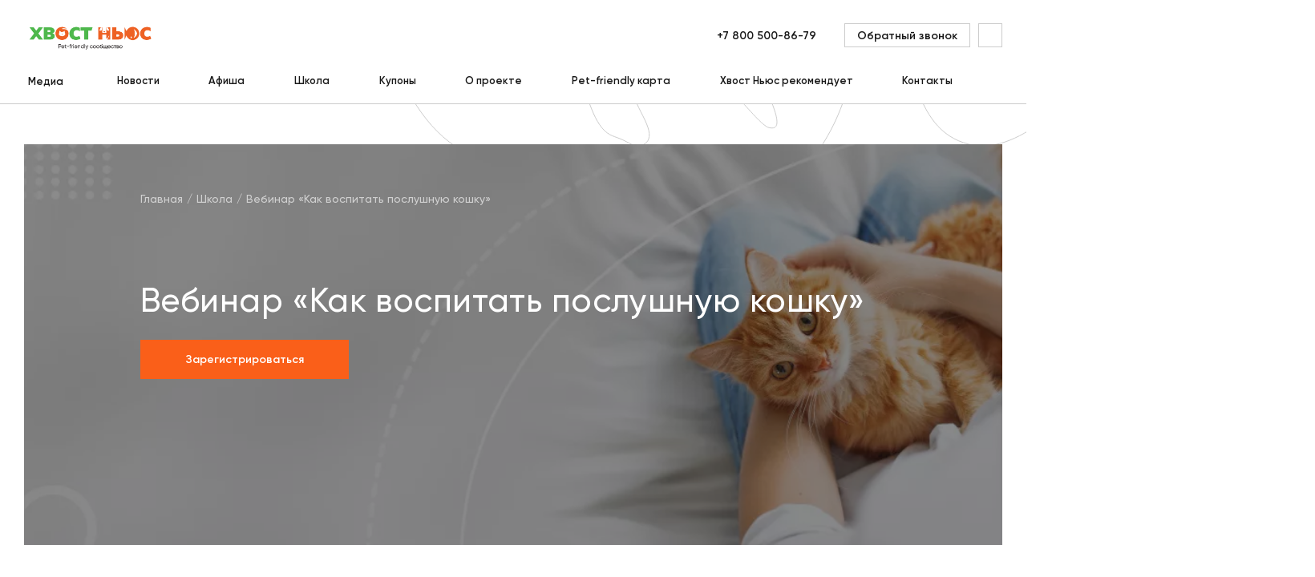

--- FILE ---
content_type: text/html; charset=UTF-8
request_url: https://hvost.news/school/webinar/vebinar-kak-vospitat-poslushnuyu-koshku/
body_size: 20983
content:
    <!DOCTYPE html>
<html lang="ru">
    <head>
        <meta property="og:image" content="https://hvost.news/local/client/src/assets/img/social_network_logo.png"/>
        <meta property="vk:image" content="https://hvost.news/local/client/src/assets/img/vk-logo.png"/>
        <meta name="viewport"
              content="width=device-width, user-scalable=no, initial-scale=1.0, maximum-scale=1.0, minimum-scale=1.0">
                <link rel="apple-touch-icon" sizes="72x72" href="/apple-touch-icon.png">
        <link rel="icon" type="image/png" sizes="32x32" href="/favicon-32x32.png">
        <link rel="icon" type="image/png" sizes="16x16" href="/favicon-16x16.png">
        <link rel="manifest" href="/site.webmanifest">
        <link rel="mask-icon" href="/safari-pinned-tab.svg" color="#fa5f19">
        <meta name="msapplication-TileColor" content="#ffffff">
        <meta name="theme-color" content="#ffffff">
                                <title>Семинар Вебинар «Как воспитать послушную кошку» | </title>
        <link rel="preload" href="/build/Gilroy-Medium.woff2" as="font" crossorigin/>
        <link rel="preload" href="/build/Gilroy-SemiBold.woff2" as="font" crossorigin/>
        <link rel="preload" href="/build/Gilroy-Bold.woff2" as="font" crossorigin/>
                <script data-skip-moving="true">
            window.INLINE_SVG_REVISION = 1753795466;
            window.eventAppReady = document.createEvent('Event');
            window.eventAppReady.initEvent('App.Ready', true, true);
        </script>
        <meta http-equiv="Content-Type" content="text/html; charset=UTF-8" />
<meta name="robots" content="index, follow" />
<meta name="description" content="Pet-friendly сообщество &amp;quot;Хвост Ньюс&amp;quot; приглашает пройти семинар Вебинар «Как воспитать послушную кошку». Семинар будет проводиться в городе . Приглашаем владельцев питомцев." />
<link rel="canonical" href="https://hvost.news/school/webinar/vebinar-kak-vospitat-poslushnuyu-koshku/" />
<script type="text/javascript" data-skip-moving="true">(function(w, d, n) {var cl = "bx-core";var ht = d.documentElement;var htc = ht ? ht.className : undefined;if (htc === undefined || htc.indexOf(cl) !== -1){return;}var ua = n.userAgent;if (/(iPad;)|(iPhone;)/i.test(ua)){cl += " bx-ios";}else if (/Android/i.test(ua)){cl += " bx-android";}cl += (/(ipad|iphone|android|mobile|touch)/i.test(ua) ? " bx-touch" : " bx-no-touch");cl += w.devicePixelRatio && w.devicePixelRatio >= 2? " bx-retina": " bx-no-retina";var ieVersion = -1;if (/AppleWebKit/.test(ua)){cl += " bx-chrome";}else if ((ieVersion = getIeVersion()) > 0){cl += " bx-ie bx-ie" + ieVersion;if (ieVersion > 7 && ieVersion < 10 && !isDoctype()){cl += " bx-quirks";}}else if (/Opera/.test(ua)){cl += " bx-opera";}else if (/Gecko/.test(ua)){cl += " bx-firefox";}if (/Macintosh/i.test(ua)){cl += " bx-mac";}ht.className = htc ? htc + " " + cl : cl;function isDoctype(){if (d.compatMode){return d.compatMode == "CSS1Compat";}return d.documentElement && d.documentElement.clientHeight;}function getIeVersion(){if (/Opera/i.test(ua) || /Webkit/i.test(ua) || /Firefox/i.test(ua) || /Chrome/i.test(ua)){return -1;}var rv = -1;if (!!(w.MSStream) && !(w.ActiveXObject) && ("ActiveXObject" in w)){rv = 11;}else if (!!d.documentMode && d.documentMode >= 10){rv = 10;}else if (!!d.documentMode && d.documentMode >= 9){rv = 9;}else if (d.attachEvent && !/Opera/.test(ua)){rv = 8;}if (rv == -1 || rv == 8){var re;if (n.appName == "Microsoft Internet Explorer"){re = new RegExp("MSIE ([0-9]+[\.0-9]*)");if (re.exec(ua) != null){rv = parseFloat(RegExp.$1);}}else if (n.appName == "Netscape"){rv = 11;re = new RegExp("Trident/.*rv:([0-9]+[\.0-9]*)");if (re.exec(ua) != null){rv = parseFloat(RegExp.$1);}}}return rv;}})(window, document, navigator);</script>


<link href="/bitrix/cache/css/s1/main/template_964f150ad09272909f9630c35ab1c057/template_964f150ad09272909f9630c35ab1c057_v1.css?1753795990122268" type="text/css"  data-template-style="true" rel="stylesheet" />







<script src="/build/school.js?f225bd6b5f3c440b4117" defer data-skip-moving="true"></script>
<script src="/build/vendors~aboutProject~breeds~cart~catalog~coupons~eventsCalendar~eventsDetail~lkPets~lkPromo~lkPromoA~f704d479.js?40c0bcb36c537ee5ccca" defer data-skip-moving="true"></script>
<script src="/build/vendors~aboutProject~article~articleCategory~breed~breeds~cart~catalog~contacts~contest~contestDetai~c35f3b53.js?2df1dff45b9a724d8371" defer data-skip-moving="true"></script>
<script src="/build/runtime.js?1a3ac5a8870ca4989b88" defer data-skip-moving="true"></script>



        <!-- Yandex.Metrika counter -->
<script type="text/javascript" data-skip-moving=true>
    (function(m,e,t,r,i,k,a){m[i]=m[i]||function(){(m[i].a=m[i].a||[]).push(arguments)};
        m[i].l=1*new Date();
        for (var j = 0; j < document.scripts.length; j++) {if (document.scripts[j].src === r) { return; }}
        k=e.createElement(t),a=e.getElementsByTagName(t)[0],k.async=1,k.src=r,a.parentNode.insertBefore(k,a)})
    (window, document, "script", "https://mc.yandex.ru/metrika/tag.js", "ym");

    ym(36621160, "init", {
        clickmap:true,
        trackLinks:true,
        accurateTrackBounce:true,
        webvisor:true,
        ecommerce:"dataLayer"
    });
</script>
<noscript><div><img src="https://mc.yandex.ru/watch/36621160" style="position:absolute; left:-9999px;" alt="" /></div></noscript>
<!-- /Yandex.Metrika counter -->

<!-- Google Tag Manager -->
<!-- End Google Tag Manager -->
            </head>
<body>
    <div id="panel">
            </div>
<div class="pageup">
    <svg class="i-icon">
        <use xlink:href="#icon-arrow-4"></use>
    </svg>
</div>
    <!-- Google Tag Manager (noscript) -->
        <noscript>
            <iframe src="https://www.googletagmanager.com/ns.html?id=GTM-T6CWXKX"
                          height="0" width="0" style="display:none;visibility:hidden"></iframe>
        </noscript>
    <!-- End Google Tag Manager (noscript) -->
<div class="loader animatedFast hidden" data-loader>
    <div class="loader__wrapper">
        <div class="loader__img">
            <svg viewBox="0 0 120 120" fill="none" xmlns="http://www.w3.org/2000/svg">
                <defs>
                    <linearGradient id="loader-gradient">
                        <stop stop-color="#1EC34B" stop-opacity="1" offset="0%"/>
                        <stop stop-color="#1EC34B" stop-opacity="1" offset="10%"/>
                        <stop stop-color="#1EC34B" stop-opacity="0" offset="100%"/>
                    </linearGradient>
                </defs>
                <circle opacity="0.2" cx="60" cy="60" r="50" fill="#1EC34B"/>
                <path d="M21.1758 81.675L20.5 85L20 89L28.5 98L38.5 104.166C41 105.812 49.5 108 49.5 108L61.0003 109L70 108L78.0692 105.812L83.5 103L88.5 100L90.5 98.5L91.3913 96.3294L89.9807 93.2731V90.3736V86.8472L91.3913 85.6717L95.3879 83.3207L98.9144 76.8948L101.03 71.1741L98.9144 67.0991L94.5259 62.3188L92.4884 56.7548L92.0182 50.0154L89.9807 45H88.4918L85.9841 50.0154L84.9653 57.1467L79.7148 57.6168L71.7999 60.9082L66.3927 52.4447L65.2956 53.8553L63.3364 64.0428L65.8441 70.3904V71.8794L58.1643 68.3529L47.6241 65.2183H37.0056L31.5984 68.3529L26.1912 72.8981L21.1758 81.675Z"
                      fill="white"/>
                <path d="M68.2662 74.5C64.5996 71.3333 54.3662 65 42.7662 65C29.4071 65 21.5653 77.3081 20.4141 88.2384M67.7662 70C67.7127 70.4463 67.6901 70.9506 67.7082 71.5M100.766 71.5C100.766 66.8994 94.0662 63.9 93.2662 59.5C92.2662 54 91.7685 45 89.7662 45C87.764 45 85.1074 51.2901 85.4209 57.0578M100.766 71.5C102.398 70.7186 106.635 69.3902 110.533 70.3279M100.766 71.5C100.766 72.0567 100.683 72.7583 100.513 73.5552M70.6098 62.8568C70.9892 62.4637 71.5047 62.0108 72.1457 61.5376M88.4771 57.6064C80.9776 56.6237 75.1672 59.3069 72.1457 61.5376M34.5616 85.8179C35.6025 83.8364 39.2999 80.6559 45.762 83.786M45.762 83.786C47.4015 87.1827 49.7662 88.6861 49.7662 93.5C49.7662 99.3562 41.7174 102.763 38.5015 103.72M45.762 83.786C42.7662 76.3357 45.762 72.0082 45.762 72.0082C45.762 72.0082 47.4463 77.0904 49.7662 81.116C51.7095 84.4879 54.2363 86.5819 55.2662 89.5C57.6662 96.3 55.2662 100.5 52.5015 103.5C51.4148 104.679 50.0236 105.982 48.7353 107.323M61.9112 98.7483C62.2247 98.9363 70.1578 103 72.0015 107.5M72.8824 93.5C76.5917 94.3352 83.3211 97.2292 81.0015 104M90.2088 86.8754C87.9499 87.6888 85.3086 87.8557 82.2662 87C70.8371 83.7856 67.8591 76.0799 67.7082 71.5M90.2088 86.8754C90.4989 88.4054 90.5877 91.1552 89.6074 93.5M90.2088 86.8754C96.3038 84.6807 99.6156 77.779 100.513 73.5552M86.9098 96.7107C88.2206 95.9365 89.0729 94.7785 89.6074 93.5M89.6074 93.5C90.6507 94.2414 91.6669 95.4763 91.6672 97M67.7082 71.5C66.1938 70.9438 63.2748 68.3111 63.7136 62.2299C64.2622 54.6285 66.4564 52.1208 66.4564 52.1208C66.4564 52.1208 71.0329 58.4509 72.1457 61.5376M85.8771 79.2463C86.9256 80.6105 89.3647 82.2392 90.7329 77.8415C93.176 79.9426 93.8683 77.9026 93.909 76.6199M72.8824 77.2312C72.8824 77.0571 61.8622 75.1452 56.4672 77.8415M75.3208 79.5516C74.6246 79.5516 68.7655 80.1317 62.6164 84.3085M78.7434 82.1041C76.9064 83.0323 72.6175 85.5848 70.1578 88.3693M98.2931 70.908C100.594 68.7809 106.322 64.5268 110.823 64.5268M100.513 73.5552C100.759 73.3496 102.145 73.3677 105.718 75.0848"
                      stroke="#1EC34B" stroke-width="2" stroke-linecap="round" stroke-linejoin="round"/>
                <path d="M89.8878 78.2663C89.4161 77.9261 88.8973 77.5786 88.4633 77.2955C87.9554 76.9643 87.8407 76.258 88.3236 75.8914C89.1449 75.2682 90.1893 74.8147 91.0849 74.6257C91.6697 74.5023 92.0806 75.0537 91.9454 75.6359L91.4659 77.7002C91.4043 77.9656 91.2356 78.1938 90.9999 78.3307C90.6511 78.5332 90.215 78.5022 89.8878 78.2663Z"
                      fill="#1EC34B"/>
                <path d="M83.2203 71.7716C83.5389 73.0478 83.2125 73.6293 82.4909 73.8094C81.7693 73.9895 80.9257 73.7001 80.6071 72.4239C80.2886 71.1477 80.8235 70.2182 81.5451 70.0381C82.2667 69.858 82.9017 70.4954 83.2203 71.7716Z"
                      fill="#1EC34B"/>
                <path d="M93.5441 68.6294C93.8627 69.9056 93.4085 70.487 92.6869 70.6671C91.9653 70.8472 91.2495 70.5579 90.9309 69.2817C90.6124 68.0054 90.7469 67.1279 91.4685 66.9477C92.1901 66.7676 93.2255 67.3532 93.5441 68.6294Z"
                      fill="#1EC34B"/>
                <path opacity="0.2"
                      d="M45.2656 87.9209C45.2656 89.0255 42.9748 87.9209 40.7656 87.9209C38.5565 87.9209 36.7656 88.5255 36.7656 87.4209C36.7656 86.3163 38.5565 85.4209 40.7656 85.4209C42.9748 85.4209 45.2656 86.8163 45.2656 87.9209Z"
                      fill="#1EC34B"/>
                <path opacity="0.2"
                      d="M43.4356 70.6123C44.5048 72.4641 39.595 72.8297 35.8914 74.968C32.1878 77.1063 29.7706 79.8532 28.7015 78.0014C27.6323 76.1496 29.768 72.915 33.4716 70.7767C37.1752 68.6385 42.3665 68.7605 43.4356 70.6123Z"
                      fill="#1EC34B"/>
                <circle cx="60" cy="60" r="49" stroke="#1EC34B" stroke-width="2"/>
                <circle id="loaderCircle" cx="60" cy="60" r="59" stroke="url(#loader-gradient)" stroke-width="2"/>
            </svg>

        </div>
        <div class="loader__logo">
            <img src="/local/client/src/assets/img/logo-text.png" alt="" title="">
        </div>
    </div>
</div>    <header class="h " data-header>
        <div class="container">
            <div class="h__top" data-header-top>
                <div class="h__burger" data-m-menu-btn>
                    <svg class="i-icon">
                        <use xlink:href="#icon-burger"></use>
                    </svg>
                </div>
                    <div class="h-m-menu" data-m-menu>
        <div class="h-m-menu__inner">
            <div class="h-m-menu__close" data-m-menu-btn>
                <svg class="i-icon">
                    <use xlink:href="#icon-cross"></use>
                </svg>
            </div>
            <div class="h-m-menu__content" data-m-menu-content="0">
                <div class="h-m-menu-header">
                    <div class="h-m-menu-header__wrapper">
                        <a href="/" class="h-m-menu__logo" title="Главная">
                            <img src="/local/client/src/assets/img/logo.png" width="100%" height="100%" alt="Хвост Ньюс" title="Главная">                        </a>
                    </div>
                </div>
                <div class="h-m-menu__links">
                                            <a href="javascript:void(0);" data-m-menu-content-btn="1" title="Медиа">
                                                            <span>Медиа</span>
                                <svg class="i-icon">
                                    <use xlink:href="#icon-arrow-1"></use>
                                </svg>
                                                        </a>
                                                <a href="/animals/news/" title="Новости">
                                                            Новости                                                        </a>
                                                <a href="/afisha/" title="Афиша">
                                                            Афиша                                                        </a>
                                                <a href="/school/webinar/" title="Школа">
                                                            Школа                                                        </a>
                                                <a href="/coupons/" title="Купоны">
                                                            Купоны                                                        </a>
                                                <a href="/about/" title="О проекте">
                                                            О проекте                                                        </a>
                                                <a href="/pet-friendly-karta/" title="Pet-friendly карта">
                                                            Pet-friendly карта                                                        </a>
                                                <a href="/brands/" title="Хвост Ньюс рекомендует">
                                                            Хвост Ньюс рекомендует                                                        </a>
                                                <a href="/contacts/" title="Контакты">
                                                            Контакты                                                        </a>
                                        </div>
            </div>
                            <div class="h-m-menu__content hidden" data-m-menu-content="1">
                    <div class="h-m-menu-header">
                        <div class="h-m-menu-header__wrapper" data-m-menu-content-back="0">
                            <svg class="i-icon">
                                <use xlink:href="#icon-arrow-2"></use>
                            </svg>
                            <span>Медиа</span>
                        </div>
                    </div>
                    <div class="h-m-menu__links">
                                                    <a
                                href="javascript:void(0);"
                                title="Собаки"
                            >
                                <span
                                    class="submenu-link"
                                    data-tolink="/animals/dogs/"
                                >
                                    Собаки                                </span>
                                                                    <svg class="i-icon" data-m-menu-content-btn="16">
                                        <use xlink:href="#icon-arrow-1"></use>
                                    </svg>
                                                            </a>
                                                        <a
                                href="javascript:void(0);"
                                title="Щенки"
                            >
                                <span
                                    class="submenu-link"
                                    data-tolink="/animals/puppies/"
                                >
                                    Щенки                                </span>
                                                                    <svg class="i-icon" data-m-menu-content-btn="17">
                                        <use xlink:href="#icon-arrow-1"></use>
                                    </svg>
                                                            </a>
                                                        <a
                                href="javascript:void(0);"
                                title="Кошки"
                            >
                                <span
                                    class="submenu-link"
                                    data-tolink="/animals/cats/"
                                >
                                    Кошки                                </span>
                                                                    <svg class="i-icon" data-m-menu-content-btn="18">
                                        <use xlink:href="#icon-arrow-1"></use>
                                    </svg>
                                                            </a>
                                                        <a
                                href="javascript:void(0);"
                                title="Котята"
                            >
                                <span
                                    class="submenu-link"
                                    data-tolink="/animals/kittens/"
                                >
                                    Котята                                </span>
                                                                    <svg class="i-icon" data-m-menu-content-btn="19">
                                        <use xlink:href="#icon-arrow-1"></use>
                                    </svg>
                                                            </a>
                                                        <a
                                href="javascript:void(0);"
                                title="Птицы"
                            >
                                <span
                                    class="submenu-link"
                                    data-tolink="/animals/birds/"
                                >
                                    Птицы                                </span>
                                                                    <svg class="i-icon" data-m-menu-content-btn="21">
                                        <use xlink:href="#icon-arrow-1"></use>
                                    </svg>
                                                            </a>
                                                        <a
                                href="javascript:void(0);"
                                title="Черепахи"
                            >
                                <span
                                    class="submenu-link"
                                    data-tolink="/animals/reptiles/"
                                >
                                    Черепахи                                </span>
                                                                    <svg class="i-icon" data-m-menu-content-btn="23">
                                        <use xlink:href="#icon-arrow-1"></use>
                                    </svg>
                                                            </a>
                                                        <a
                                href="javascript:void(0);"
                                title="Хорьки"
                            >
                                <span
                                    class="submenu-link"
                                    data-tolink="/animals/ferrets/"
                                >
                                    Хорьки                                </span>
                                                                    <svg class="i-icon" data-m-menu-content-btn="20">
                                        <use xlink:href="#icon-arrow-1"></use>
                                    </svg>
                                                            </a>
                                                        <a
                                href="javascript:void(0);"
                                title="Грызуны и кролики"
                            >
                                <span
                                    class="submenu-link"
                                    data-tolink="/animals/rodents/"
                                >
                                    Грызуны и кролики                                </span>
                                                                    <svg class="i-icon" data-m-menu-content-btn="40">
                                        <use xlink:href="#icon-arrow-1"></use>
                                    </svg>
                                                            </a>
                                                        <a
                                href="javascript:void(0);"
                                title="Рыбки"
                            >
                                <span
                                    class="submenu-link"
                                    data-tolink="/animals/fish/"
                                >
                                    Рыбки                                </span>
                                                                    <svg class="i-icon" data-m-menu-content-btn="22">
                                        <use xlink:href="#icon-arrow-1"></use>
                                    </svg>
                                                            </a>
                                                </div>
                </div>
                                            <div class="h-m-menu__content hidden" data-m-menu-content="16">
                    <div class="h-m-menu-header">
                        <div class="h-m-menu-header__wrapper" data-m-menu-content-back="1">
                            <svg class="i-icon">
                                <use xlink:href="#icon-arrow-2"></use>
                            </svg>
                            <span>Собаки</span>
                        </div>
                    </div>
                    <div class="h-m-menu__links">
                                                    <a href="/animals/news/" title="Новости">
                                Новости                            </a>
                                                        <a href="/animals/dogs-breeds/" title="Породы">
                                Породы                            </a>
                                                        <a href="/animals/dogs-care/" title="Уход">
                                Уход                            </a>
                                                        <a href="/animals/dogs-feeding/" title="Кормление">
                                Кормление                            </a>
                                                        <a href="/animals/dogs-raising/" title="Воспитание">
                                Воспитание                            </a>
                                                        <a href="/animals/dogs-training/" title="Дрессировка">
                                Дрессировка                            </a>
                                                        <a href="/animals/dogs-games/" title="Игры">
                                Игры                            </a>
                                                        <a href="/animals/dogs-health/" title="Здоровье">
                                Здоровье                            </a>
                                                        <a href="/animals/dogs-transporting/" title="Перевозка">
                                Перевозка                            </a>
                                                        <a href="/animals/dogs-puppies/" title="Мой щенок">
                                Мой щенок                            </a>
                                                </div>
                </div>
                            <div class="h-m-menu__content hidden" data-m-menu-content="17">
                    <div class="h-m-menu-header">
                        <div class="h-m-menu-header__wrapper" data-m-menu-content-back="1">
                            <svg class="i-icon">
                                <use xlink:href="#icon-arrow-2"></use>
                            </svg>
                            <span>Щенки</span>
                        </div>
                    </div>
                    <div class="h-m-menu__links">
                                                    <a href="/animals/puppies-feeding/" title="Кормление">
                                Кормление                            </a>
                                                        <a href="/animals/puppies-care/" title="Уход">
                                Уход                            </a>
                                                        <a href="/animals/puppies-raising/" title="Воспитание">
                                Воспитание                            </a>
                                                        <a href="/animals/puppies-breeds/" title="Породы">
                                Породы                            </a>
                                                </div>
                </div>
                            <div class="h-m-menu__content hidden" data-m-menu-content="18">
                    <div class="h-m-menu-header">
                        <div class="h-m-menu-header__wrapper" data-m-menu-content-back="1">
                            <svg class="i-icon">
                                <use xlink:href="#icon-arrow-2"></use>
                            </svg>
                            <span>Кошки</span>
                        </div>
                    </div>
                    <div class="h-m-menu__links">
                                                    <a href="/animals/news/" title="Новости">
                                Новости                            </a>
                                                        <a href="/animals/cats-breeds/" title="Породы">
                                Породы                            </a>
                                                        <a href="/animals/cats-care/" title="Уход">
                                Уход                            </a>
                                                        <a href="/animals/cats-feeding/" title="Кормление">
                                Кормление                            </a>
                                                        <a href="/animals/cats-raising/" title="Воспитание">
                                Воспитание                            </a>
                                                        <a href="/animals/cats-games/" title="Игры">
                                Игры                            </a>
                                                        <a href="/animals/cats-health/" title="Здоровье">
                                Здоровье                            </a>
                                                        <a href="/animals/cats-transporting/" title="Перевозка">
                                Перевозка                            </a>
                                                        <a href="/animals/cats-kittens/" title="Мой котенок">
                                Мой котенок                            </a>
                                                </div>
                </div>
                            <div class="h-m-menu__content hidden" data-m-menu-content="19">
                    <div class="h-m-menu-header">
                        <div class="h-m-menu-header__wrapper" data-m-menu-content-back="1">
                            <svg class="i-icon">
                                <use xlink:href="#icon-arrow-2"></use>
                            </svg>
                            <span>Котята</span>
                        </div>
                    </div>
                    <div class="h-m-menu__links">
                                                    <a href="/animals/kittens-feeding/" title="Кормление">
                                Кормление                            </a>
                                                        <a href="/animals/kittens-care/" title="Уход">
                                Уход                            </a>
                                                </div>
                </div>
                            <div class="h-m-menu__content hidden" data-m-menu-content="21">
                    <div class="h-m-menu-header">
                        <div class="h-m-menu-header__wrapper" data-m-menu-content-back="1">
                            <svg class="i-icon">
                                <use xlink:href="#icon-arrow-2"></use>
                            </svg>
                            <span>Птицы</span>
                        </div>
                    </div>
                    <div class="h-m-menu__links">
                                                    <a href="/animals/news/" title="Новости">
                                Новости                            </a>
                                                        <a href="/animals/birds-health/" title="Здоровье">
                                Здоровье                            </a>
                                                        <a href="/animals/birds-care/" title="Уход">
                                Уход                            </a>
                                                        <a href="/animals/birds-feeding/" title="Кормление">
                                Кормление                            </a>
                                                        <a href="/animals/birds-breeds/" title="Породы">
                                Породы                            </a>
                                                </div>
                </div>
                            <div class="h-m-menu__content hidden" data-m-menu-content="23">
                    <div class="h-m-menu-header">
                        <div class="h-m-menu-header__wrapper" data-m-menu-content-back="1">
                            <svg class="i-icon">
                                <use xlink:href="#icon-arrow-2"></use>
                            </svg>
                            <span>Черепахи</span>
                        </div>
                    </div>
                    <div class="h-m-menu__links">
                                                    <a href="/animals/reptiles-care/" title="Уход">
                                Уход                            </a>
                                                        <a href="/animals/reptiles-feeding/" title="Кормление">
                                Кормление                            </a>
                                                        <a href="/animals/reptiles-health/" title="Здоровье">
                                Здоровье                            </a>
                                                        <a href="/animals/reptiles-terrariums/" title="Террариумы и оборудование">
                                Террариумы и оборудование                            </a>
                                                        <a href="/animals/reptiles-breeds/" title="Породы">
                                Породы                            </a>
                                                </div>
                </div>
                            <div class="h-m-menu__content hidden" data-m-menu-content="20">
                    <div class="h-m-menu-header">
                        <div class="h-m-menu-header__wrapper" data-m-menu-content-back="1">
                            <svg class="i-icon">
                                <use xlink:href="#icon-arrow-2"></use>
                            </svg>
                            <span>Хорьки</span>
                        </div>
                    </div>
                    <div class="h-m-menu__links">
                                                    <a href="/animals/ferrets-care/" title="Уход">
                                Уход                            </a>
                                                        <a href="/animals/ferrets-feeding/" title="Кормление">
                                Кормление                            </a>
                                                        <a href="/animals/ferrets-health/" title="Здоровье">
                                Здоровье                            </a>
                                                        <a href="/animals/ferrets-raising/" title="Воспитание">
                                Воспитание                            </a>
                                                </div>
                </div>
                            <div class="h-m-menu__content hidden" data-m-menu-content="40">
                    <div class="h-m-menu-header">
                        <div class="h-m-menu-header__wrapper" data-m-menu-content-back="1">
                            <svg class="i-icon">
                                <use xlink:href="#icon-arrow-2"></use>
                            </svg>
                            <span>Грызуны и кролики</span>
                        </div>
                    </div>
                    <div class="h-m-menu__links">
                                                    <a href="/animals/news/" title="Новости">
                                Новости                            </a>
                                                        <a href="/animals/rodents-care/" title="Уход">
                                Уход                            </a>
                                                        <a href="/animals/rodents-feeding/" title="Кормление">
                                Кормление                            </a>
                                                        <a href="/animals/rodents-health/" title="Здоровье">
                                Здоровье                            </a>
                                                        <a href="/animals/rodents-breeds/" title="Породы">
                                Породы                            </a>
                                                </div>
                </div>
                            <div class="h-m-menu__content hidden" data-m-menu-content="22">
                    <div class="h-m-menu-header">
                        <div class="h-m-menu-header__wrapper" data-m-menu-content-back="1">
                            <svg class="i-icon">
                                <use xlink:href="#icon-arrow-2"></use>
                            </svg>
                            <span>Рыбки</span>
                        </div>
                    </div>
                    <div class="h-m-menu__links">
                                                    <a href="/animals/news/" title="Новости">
                                Новости                            </a>
                                                        <a href="/animals/fish-care/" title="Уход">
                                Уход                            </a>
                                                        <a href="/animals/fish-feeding/" title="Кормление">
                                Кормление                            </a>
                                                        <a href="/animals/fish-health/" title="Здоровье">
                                Здоровье                            </a>
                                                        <a href="/animals/fish-aquariums/" title="Аквариумы и оборудование">
                                Аквариумы и оборудование                            </a>
                                                </div>
                </div>
                        <div class="h-m-menu__bottom">
                <a href="javascript:void(0)" class="btn btn--o-transparent" title="" data-modal="ajax"
                   data-src="/local/include/modals/callback.php">
                    <span>Обратный звонок</span>
                </a>
            </div>
        </div>
    </div>
                    <div class="h__m-search-btn" data-m-search-btn>
                    <svg class="i-icon">
                        <use xlink:href="#icon-search"></use>
                    </svg>
                </div>
                <div class="h-m-search" data-m-search>
                    <div class="h-m-search__header">
                        <a href="/" class="h-m-search__logo" title="Главная">
                            <img src="/local/client/src/assets/img/logo.png" alt="Хвост Ньюс" title="Главная">
                        </a>
                        <div class="h-m-search__close" data-m-search-btn>
                            <svg class="i-icon">
                                <use xlink:href="#icon-cross"></use>
                            </svg>
                        </div>
                    </div>
                    <div class="h-m-search__body">
                        <div class="h-m-search__wrapper">
                            <a href="/" class="h-m-search__desktop-logo" title="Главная">
                                <img src="/local/client/src/assets/img/logo.png" alt="Хвост Ньюс" title="Главная">
                            </a>
                            <form action="/search/" class="b-form">
                                <div class="b-form__item">
                                    <input name="q" type="text" value="" maxlength="100" autocomplete="off"
                                           placeholder="Поиск">
                                    <button type="submit" class="h-m-search__icon">
                                        <svg class="i-icon">
                                            <use xlink:href="#icon-search"></use>
                                        </svg>
                                    </button>
                                </div>
                                <button type="submit" class="h-m-search__btn btn btn--orange">Найти</button>
                            </form>
                            <img src="/local/client/src/assets/img/pet.svg" class="h-m-search__img" alt="" title="">
                        </div>
                    </div>
                </div>
                <div class="h__logo">
                    <a href="/" title="Главная">
                        <img src="/local/client/src/assets/img/logo.png" width="100%" height="100%" alt="Хвост Ньюс" title="Главная">                    </a>
                </div>
                <div class="h-search" data-m-search-btn>
                    <a href="#" class="h-search__btn" title="">
                        <svg class="i-icon">
                            <use xlink:href="#icon-search"></use>
                        </svg>
                    </a>
                </div>
                <div class="h__right">
                    <div class="h__tel">
    <a title="+7 800 500-86-79
" href="tel:78005008679" class="link">
        +7 800 500-86-79
    </a>
</div>                    <a href="javascript:void(0)" class="h__callback btn btn--o-transparent"
                       title="Обратный звонок"
                       data-modal="ajax" data-src="/local/include/modals/callback.php">
                        <span>Обратный звонок</span>
                    </a>
                    <!--'start_frame_cache_block_header_lk'-->                        <a href="javascript:void(0)" class="h__auth" title="" data-modal="ajax"
                           data-open-auth 
                           data-src="/local/include/modals/auth.php">
                            <svg class="i-icon">
                                <use xlink:href="#icon-user"></use>
                            </svg>
                        </a>
                        <!--'end_frame_cache_block_header_lk'--><!--'start_frame_cache_block_mobile_header_lk'-->                        <a href="javascript:void(0)" class="h__m-profile" title="" data-modal="ajax"
                           data-src="/local/include/modals/auth.php">
                            <svg class="i-icon">
                                <use xlink:href="#icon-user"></use>
                            </svg>
                        </a>
                        <!--'end_frame_cache_block_mobile_header_lk'--><!--'start_frame_cache_block_basket_count'--><!--'end_frame_cache_block_basket_count'-->                </div>
            </div>
                <div class="h__bottom">
        <div class="h-menu">
                            <div class="main h-menu__item h-menu__item--sub"
                     id="bx_1701469547_38141">
                    <a href="/news/" class="main h-menu__link" title="Медиа">
                        Медиа                    </a>
                                            <div class="h-menu-sub" data-hover-link>
                            <div class="h-menu-sub__inner">
                                <div class="h-menu-sub__col">
                                                                            <div class="h-menu__item h-menu__item--sub">
                                            <a href="/animals/dogs/"
                                               title="Собаки" class="sub-link">
                                                Собаки                                                                                                    <svg class="i-icon">
                                                        <use xlink:href="#icon-arrow-3"></use>
                                                    </svg>
                                                                                            </a>
                                                                                            <div class="h-menu-sub h-menu-sub__right" data-hover-link="">
                                                    <div class="h-menu-sub__inner">
                                                        <div class="h-menu-sub__col">
                                                                                                                            <div class="h-menu__item h-menu__item--sub">
                                                                    <a href="/animals/news/" title="Новости" class="sub-link">
                                                                        Новости                                                                    </a>
                                                                </div>
                                                                                                                            <div class="h-menu__item h-menu__item--sub">
                                                                    <a href="/animals/dogs-breeds/" title="Породы" class="sub-link">
                                                                        Породы                                                                    </a>
                                                                </div>
                                                                                                                            <div class="h-menu__item h-menu__item--sub">
                                                                    <a href="/animals/dogs-care/" title="Уход" class="sub-link">
                                                                        Уход                                                                    </a>
                                                                </div>
                                                                                                                            <div class="h-menu__item h-menu__item--sub">
                                                                    <a href="/animals/dogs-feeding/" title="Кормление" class="sub-link">
                                                                        Кормление                                                                    </a>
                                                                </div>
                                                                                                                            <div class="h-menu__item h-menu__item--sub">
                                                                    <a href="/animals/dogs-raising/" title="Воспитание" class="sub-link">
                                                                        Воспитание                                                                    </a>
                                                                </div>
                                                                                                                            <div class="h-menu__item h-menu__item--sub">
                                                                    <a href="/animals/dogs-training/" title="Дрессировка" class="sub-link">
                                                                        Дрессировка                                                                    </a>
                                                                </div>
                                                                                                                            <div class="h-menu__item h-menu__item--sub">
                                                                    <a href="/animals/dogs-games/" title="Игры" class="sub-link">
                                                                        Игры                                                                    </a>
                                                                </div>
                                                                                                                            <div class="h-menu__item h-menu__item--sub">
                                                                    <a href="/animals/dogs-health/" title="Здоровье" class="sub-link">
                                                                        Здоровье                                                                    </a>
                                                                </div>
                                                                                                                            <div class="h-menu__item h-menu__item--sub">
                                                                    <a href="/animals/dogs-transporting/" title="Перевозка" class="sub-link">
                                                                        Перевозка                                                                    </a>
                                                                </div>
                                                                                                                            <div class="h-menu__item h-menu__item--sub">
                                                                    <a href="/animals/dogs-puppies/" title="Мой щенок" class="sub-link">
                                                                        Мой щенок                                                                    </a>
                                                                </div>
                                                                                                                    </div>
                                                    </div>
                                                </div>
                                                                                    </div>
                                                                            <div class="h-menu__item h-menu__item--sub">
                                            <a href="/animals/puppies/"
                                               title="Щенки" class="sub-link">
                                                Щенки                                                                                                    <svg class="i-icon">
                                                        <use xlink:href="#icon-arrow-3"></use>
                                                    </svg>
                                                                                            </a>
                                                                                            <div class="h-menu-sub h-menu-sub__right" data-hover-link="">
                                                    <div class="h-menu-sub__inner">
                                                        <div class="h-menu-sub__col">
                                                                                                                            <div class="h-menu__item h-menu__item--sub">
                                                                    <a href="/animals/puppies-feeding/" title="Кормление" class="sub-link">
                                                                        Кормление                                                                    </a>
                                                                </div>
                                                                                                                            <div class="h-menu__item h-menu__item--sub">
                                                                    <a href="/animals/puppies-care/" title="Уход" class="sub-link">
                                                                        Уход                                                                    </a>
                                                                </div>
                                                                                                                            <div class="h-menu__item h-menu__item--sub">
                                                                    <a href="/animals/puppies-raising/" title="Воспитание" class="sub-link">
                                                                        Воспитание                                                                    </a>
                                                                </div>
                                                                                                                            <div class="h-menu__item h-menu__item--sub">
                                                                    <a href="/animals/puppies-breeds/" title="Породы" class="sub-link">
                                                                        Породы                                                                    </a>
                                                                </div>
                                                                                                                    </div>
                                                    </div>
                                                </div>
                                                                                    </div>
                                                                            <div class="h-menu__item h-menu__item--sub">
                                            <a href="/animals/cats/"
                                               title="Кошки" class="sub-link">
                                                Кошки                                                                                                    <svg class="i-icon">
                                                        <use xlink:href="#icon-arrow-3"></use>
                                                    </svg>
                                                                                            </a>
                                                                                            <div class="h-menu-sub h-menu-sub__right" data-hover-link="">
                                                    <div class="h-menu-sub__inner">
                                                        <div class="h-menu-sub__col">
                                                                                                                            <div class="h-menu__item h-menu__item--sub">
                                                                    <a href="/animals/news/" title="Новости" class="sub-link">
                                                                        Новости                                                                    </a>
                                                                </div>
                                                                                                                            <div class="h-menu__item h-menu__item--sub">
                                                                    <a href="/animals/cats-breeds/" title="Породы" class="sub-link">
                                                                        Породы                                                                    </a>
                                                                </div>
                                                                                                                            <div class="h-menu__item h-menu__item--sub">
                                                                    <a href="/animals/cats-care/" title="Уход" class="sub-link">
                                                                        Уход                                                                    </a>
                                                                </div>
                                                                                                                            <div class="h-menu__item h-menu__item--sub">
                                                                    <a href="/animals/cats-feeding/" title="Кормление" class="sub-link">
                                                                        Кормление                                                                    </a>
                                                                </div>
                                                                                                                            <div class="h-menu__item h-menu__item--sub">
                                                                    <a href="/animals/cats-raising/" title="Воспитание" class="sub-link">
                                                                        Воспитание                                                                    </a>
                                                                </div>
                                                                                                                            <div class="h-menu__item h-menu__item--sub">
                                                                    <a href="/animals/cats-games/" title="Игры" class="sub-link">
                                                                        Игры                                                                    </a>
                                                                </div>
                                                                                                                            <div class="h-menu__item h-menu__item--sub">
                                                                    <a href="/animals/cats-health/" title="Здоровье" class="sub-link">
                                                                        Здоровье                                                                    </a>
                                                                </div>
                                                                                                                            <div class="h-menu__item h-menu__item--sub">
                                                                    <a href="/animals/cats-transporting/" title="Перевозка" class="sub-link">
                                                                        Перевозка                                                                    </a>
                                                                </div>
                                                                                                                            <div class="h-menu__item h-menu__item--sub">
                                                                    <a href="/animals/cats-kittens/" title="Мой котенок" class="sub-link">
                                                                        Мой котенок                                                                    </a>
                                                                </div>
                                                                                                                    </div>
                                                    </div>
                                                </div>
                                                                                    </div>
                                                                            <div class="h-menu__item h-menu__item--sub">
                                            <a href="/animals/kittens/"
                                               title="Котята" class="sub-link">
                                                Котята                                                                                                    <svg class="i-icon">
                                                        <use xlink:href="#icon-arrow-3"></use>
                                                    </svg>
                                                                                            </a>
                                                                                            <div class="h-menu-sub h-menu-sub__right" data-hover-link="">
                                                    <div class="h-menu-sub__inner">
                                                        <div class="h-menu-sub__col">
                                                                                                                            <div class="h-menu__item h-menu__item--sub">
                                                                    <a href="/animals/kittens-feeding/" title="Кормление" class="sub-link">
                                                                        Кормление                                                                    </a>
                                                                </div>
                                                                                                                            <div class="h-menu__item h-menu__item--sub">
                                                                    <a href="/animals/kittens-care/" title="Уход" class="sub-link">
                                                                        Уход                                                                    </a>
                                                                </div>
                                                                                                                    </div>
                                                    </div>
                                                </div>
                                                                                    </div>
                                                                            <div class="h-menu__item h-menu__item--sub">
                                            <a href="/animals/birds/"
                                               title="Птицы" class="sub-link">
                                                Птицы                                                                                                    <svg class="i-icon">
                                                        <use xlink:href="#icon-arrow-3"></use>
                                                    </svg>
                                                                                            </a>
                                                                                            <div class="h-menu-sub h-menu-sub__right" data-hover-link="">
                                                    <div class="h-menu-sub__inner">
                                                        <div class="h-menu-sub__col">
                                                                                                                            <div class="h-menu__item h-menu__item--sub">
                                                                    <a href="/animals/news/" title="Новости" class="sub-link">
                                                                        Новости                                                                    </a>
                                                                </div>
                                                                                                                            <div class="h-menu__item h-menu__item--sub">
                                                                    <a href="/animals/birds-health/" title="Здоровье" class="sub-link">
                                                                        Здоровье                                                                    </a>
                                                                </div>
                                                                                                                            <div class="h-menu__item h-menu__item--sub">
                                                                    <a href="/animals/birds-care/" title="Уход" class="sub-link">
                                                                        Уход                                                                    </a>
                                                                </div>
                                                                                                                            <div class="h-menu__item h-menu__item--sub">
                                                                    <a href="/animals/birds-feeding/" title="Кормление" class="sub-link">
                                                                        Кормление                                                                    </a>
                                                                </div>
                                                                                                                            <div class="h-menu__item h-menu__item--sub">
                                                                    <a href="/animals/birds-breeds/" title="Породы" class="sub-link">
                                                                        Породы                                                                    </a>
                                                                </div>
                                                                                                                    </div>
                                                    </div>
                                                </div>
                                                                                    </div>
                                                                            <div class="h-menu__item h-menu__item--sub">
                                            <a href="/animals/reptiles/"
                                               title="Черепахи" class="sub-link">
                                                Черепахи                                                                                                    <svg class="i-icon">
                                                        <use xlink:href="#icon-arrow-3"></use>
                                                    </svg>
                                                                                            </a>
                                                                                            <div class="h-menu-sub h-menu-sub__right" data-hover-link="">
                                                    <div class="h-menu-sub__inner">
                                                        <div class="h-menu-sub__col">
                                                                                                                            <div class="h-menu__item h-menu__item--sub">
                                                                    <a href="/animals/reptiles-care/" title="Уход" class="sub-link">
                                                                        Уход                                                                    </a>
                                                                </div>
                                                                                                                            <div class="h-menu__item h-menu__item--sub">
                                                                    <a href="/animals/reptiles-feeding/" title="Кормление" class="sub-link">
                                                                        Кормление                                                                    </a>
                                                                </div>
                                                                                                                            <div class="h-menu__item h-menu__item--sub">
                                                                    <a href="/animals/reptiles-health/" title="Здоровье" class="sub-link">
                                                                        Здоровье                                                                    </a>
                                                                </div>
                                                                                                                            <div class="h-menu__item h-menu__item--sub">
                                                                    <a href="/animals/reptiles-terrariums/" title="Террариумы и оборудование" class="sub-link">
                                                                        Террариумы и оборудование                                                                    </a>
                                                                </div>
                                                                                                                            <div class="h-menu__item h-menu__item--sub">
                                                                    <a href="/animals/reptiles-breeds/" title="Породы" class="sub-link">
                                                                        Породы                                                                    </a>
                                                                </div>
                                                                                                                    </div>
                                                    </div>
                                                </div>
                                                                                    </div>
                                                                            <div class="h-menu__item h-menu__item--sub">
                                            <a href="/animals/ferrets/"
                                               title="Хорьки" class="sub-link">
                                                Хорьки                                                                                                    <svg class="i-icon">
                                                        <use xlink:href="#icon-arrow-3"></use>
                                                    </svg>
                                                                                            </a>
                                                                                            <div class="h-menu-sub h-menu-sub__right" data-hover-link="">
                                                    <div class="h-menu-sub__inner">
                                                        <div class="h-menu-sub__col">
                                                                                                                            <div class="h-menu__item h-menu__item--sub">
                                                                    <a href="/animals/ferrets-care/" title="Уход" class="sub-link">
                                                                        Уход                                                                    </a>
                                                                </div>
                                                                                                                            <div class="h-menu__item h-menu__item--sub">
                                                                    <a href="/animals/ferrets-feeding/" title="Кормление" class="sub-link">
                                                                        Кормление                                                                    </a>
                                                                </div>
                                                                                                                            <div class="h-menu__item h-menu__item--sub">
                                                                    <a href="/animals/ferrets-health/" title="Здоровье" class="sub-link">
                                                                        Здоровье                                                                    </a>
                                                                </div>
                                                                                                                            <div class="h-menu__item h-menu__item--sub">
                                                                    <a href="/animals/ferrets-raising/" title="Воспитание" class="sub-link">
                                                                        Воспитание                                                                    </a>
                                                                </div>
                                                                                                                    </div>
                                                    </div>
                                                </div>
                                                                                    </div>
                                                                            <div class="h-menu__item h-menu__item--sub">
                                            <a href="/animals/rodents/"
                                               title="Грызуны и кролики" class="sub-link">
                                                Грызуны и кролики                                                                                                    <svg class="i-icon">
                                                        <use xlink:href="#icon-arrow-3"></use>
                                                    </svg>
                                                                                            </a>
                                                                                            <div class="h-menu-sub h-menu-sub__right" data-hover-link="">
                                                    <div class="h-menu-sub__inner">
                                                        <div class="h-menu-sub__col">
                                                                                                                            <div class="h-menu__item h-menu__item--sub">
                                                                    <a href="/animals/news/" title="Новости" class="sub-link">
                                                                        Новости                                                                    </a>
                                                                </div>
                                                                                                                            <div class="h-menu__item h-menu__item--sub">
                                                                    <a href="/animals/rodents-care/" title="Уход" class="sub-link">
                                                                        Уход                                                                    </a>
                                                                </div>
                                                                                                                            <div class="h-menu__item h-menu__item--sub">
                                                                    <a href="/animals/rodents-feeding/" title="Кормление" class="sub-link">
                                                                        Кормление                                                                    </a>
                                                                </div>
                                                                                                                            <div class="h-menu__item h-menu__item--sub">
                                                                    <a href="/animals/rodents-health/" title="Здоровье" class="sub-link">
                                                                        Здоровье                                                                    </a>
                                                                </div>
                                                                                                                            <div class="h-menu__item h-menu__item--sub">
                                                                    <a href="/animals/rodents-breeds/" title="Породы" class="sub-link">
                                                                        Породы                                                                    </a>
                                                                </div>
                                                                                                                    </div>
                                                    </div>
                                                </div>
                                                                                    </div>
                                                                            <div class="h-menu__item h-menu__item--sub">
                                            <a href="/animals/fish/"
                                               title="Рыбки" class="sub-link">
                                                Рыбки                                                                                                    <svg class="i-icon">
                                                        <use xlink:href="#icon-arrow-3"></use>
                                                    </svg>
                                                                                            </a>
                                                                                            <div class="h-menu-sub h-menu-sub__right" data-hover-link="">
                                                    <div class="h-menu-sub__inner">
                                                        <div class="h-menu-sub__col">
                                                                                                                            <div class="h-menu__item h-menu__item--sub">
                                                                    <a href="/animals/news/" title="Новости" class="sub-link">
                                                                        Новости                                                                    </a>
                                                                </div>
                                                                                                                            <div class="h-menu__item h-menu__item--sub">
                                                                    <a href="/animals/fish-care/" title="Уход" class="sub-link">
                                                                        Уход                                                                    </a>
                                                                </div>
                                                                                                                            <div class="h-menu__item h-menu__item--sub">
                                                                    <a href="/animals/fish-feeding/" title="Кормление" class="sub-link">
                                                                        Кормление                                                                    </a>
                                                                </div>
                                                                                                                            <div class="h-menu__item h-menu__item--sub">
                                                                    <a href="/animals/fish-health/" title="Здоровье" class="sub-link">
                                                                        Здоровье                                                                    </a>
                                                                </div>
                                                                                                                            <div class="h-menu__item h-menu__item--sub">
                                                                    <a href="/animals/fish-aquariums/" title="Аквариумы и оборудование" class="sub-link">
                                                                        Аквариумы и оборудование                                                                    </a>
                                                                </div>
                                                                                                                    </div>
                                                    </div>
                                                </div>
                                                                                    </div>
                                                                    </div>
                            </div>
                        </div>
                                        </div>
                                <div class="main h-menu__item"
                     id="bx_1701469547_47538">
                    <a href="/animals/news/" class="main h-menu__link" title="Новости">
                        Новости                    </a>
                                    </div>
                                <div class="main h-menu__item"
                     id="bx_1701469547_38142">
                    <a href="/afisha/" class="main h-menu__link" title="Афиша">
                        Афиша                    </a>
                                    </div>
                                <div class="main h-menu__item"
                     id="bx_1701469547_38143">
                    <a href="/school/webinar/" class="main h-menu__link" title="Школа">
                        Школа                    </a>
                                    </div>
                                <div class="main h-menu__item"
                     id="bx_1701469547_38144">
                    <a href="/coupons/" class="main h-menu__link" title="Купоны">
                        Купоны                    </a>
                                    </div>
                                <div class="main h-menu__item"
                     id="bx_1701469547_38145">
                    <a href="/about/" class="main h-menu__link" title="О проекте">
                        О проекте                    </a>
                                    </div>
                                <div class="main h-menu__item"
                     id="bx_1701469547_38146">
                    <a href="/pet-friendly-karta/" class="main h-menu__link" title="Pet-friendly карта">
                        Pet-friendly карта                    </a>
                                    </div>
                                <div class="main h-menu__item"
                     id="bx_1701469547_38148">
                    <a href="/brands/" class="main h-menu__link" title="Хвост Ньюс рекомендует">
                        Хвост Ньюс рекомендует                    </a>
                                    </div>
                                <div class="main h-menu__item"
                     id="bx_1701469547_38149">
                    <a href="/contacts/" class="main h-menu__link" title="Контакты">
                        Контакты                    </a>
                                    </div>
                        </div>
    </div>
            </div>
    </header>
<main class="main">
<div class="school-d top-background top-background--right">

    <div class="container">
        <div class="school-d-top">
            <div class="breadcrumbs" itemscope itemtype="https://schema.org/BreadcrumbList"><span itemprop="itemListElement" itemscope
      itemtype="https://schema.org/ListItem">
      <a itemprop="item" class = "breadcrumbs__item" href="https://hvost.news/" title="Главная">
      <span itemprop="name">Главная</span></a>
      <meta itemprop="position" content="0" /></span><div class="breadcrumbs__divider">/</div><span itemprop="itemListElement" itemscope
      itemtype="https://schema.org/ListItem">
      <a itemprop="item" class = "breadcrumbs__item" href="https://hvost.news/school/webinar/" title="Школа">
      <span itemprop="name">Школа</span></a>
      <meta itemprop="position" content="1" /></span><div class="breadcrumbs__divider">/</div>
			<span itemprop="itemListElement" itemscope
      itemtype="https://schema.org/ListItem"><link href="https://hvost.news/school/webinar/vebinar-kak-vospitat-poslushnuyu-koshku/" itemprop="item" title="Вебинар «Как воспитать послушную кошку»" class="bx-breadcrumb-item"><span itemprop="name">Вебинар «Как воспитать послушную кошку»</span><meta itemprop="position" content="2" /></span></div>            <div class="school-d-top__bg">
                <img src="/optimpictures/images/bb639d9bdec6fbbde8149ffd15be8ca1/vebinar-po-koshkam.png.webp"
                     alt="Вебинар «Как воспитать послушную кошку»"
                     title="Вебинар «Как воспитать послушную кошку»">
            </div>
            <div class="school-d-top__info">
                <div class="school-d-top__title title-1">
                    <h1>Вебинар «Как воспитать послушную кошку»</h1>
                </div>
                                    <div class="school-d-top__btn">
                        <a href="#reg-block" class="btn btn--orange">
                            <span>Зарегистрироваться</span>
                        </a>
                    </div>
                                </div>
        </div>
    </div>

    <div class="container">
        <div class="school-d__content">

            <div class="school-d__title">О вебинаре</div>

            <div class="school-d__desc">
                <p>
 <b>Приглашаем вас посмотреть бесплатный вебинар в записи: "Как воспитать послушную кошку"!</b>
</p>
<p>
	 <iframe width="720" height="405" src="https://rutube.ru/play/embed/e101253db620be7ac0efe2e136978086/" frameBorder="0" allow="clipboard-write; autoplay" webkitAllowFullScreen mozallowfullscreen allowFullScreen></iframe>
</p>
<p>
 <b>Спикер: Целенко Мария</b> <br>
	 Специалист по коррекции поведения кошек и собак, зоопсихолог, ветеринарный врач.
</p>
<p>
	 Есть миф о том, что кошки не поддаются дрессировке и их сложно воспитывать. Мы с этим категорически не согласны! Эксперт "Хвост Ньюс", Мария Целенко готова переубедить вас на нашем новом вебинаре.
</p>
 <b>Смотрите вебинар, если:<br>
 </b>◾️&nbsp;у вас недавно появился котенок или вы только планируете его завести;<br>
 ◾️ думаете, что взрослых кошек ничему нельзя научить;<br>
 ◾️&nbsp;не знаете, с чего начать обучение питомца.
<p>
</p>
 <br>
 <b>Вы узнаете:<br>
 </b>◾️&nbsp;как облегчить свою жизнь и решить многие бытовые проблемы с помощью дрессировки и обучения кошки;<br>
 ◾️&nbsp;как с помощью обучения улучшить отношения с кошкой;<br>
 ◾️&nbsp;в каком возрасте начинать обучение и что делать, если "уже не успели";<br>
 ◾️&nbsp;какие могут быть ошибки в воспитании.            </div>
                                            </div>
    </div>

                <div class="seminar-banner seminar-banner--form" id="reg-block">
                <div class="container">
                    <div class="seminar-banner__inner">

                        <div class="seminar-banner__left">

                            <div class="seminar-banner__title">Регистрация
                                на вебинар</div>

                            <div class="seminar-banner__desc">
                                Участие в вебинаре только для авторизованных
                                на сайте пользователей
                            </div>

                            <div class="seminar-banner-form" data-form-submit>
                                <div data-form-container>
                                    <form class="b-form"
                                          action="/local/include/ajax/webinar_register.php">

                                        <input type="hidden"
                                               name="WEBINAR_ID"
                                               value="40369">
                                        <div class="seminar-banner-form__items">

                                                                                            <div class="b-form__item" data-f-item>
                                                    <input type="text" name="FULL_NAME" data-f-field
                                                           id="FULL_NAME"
                                                           placeholder="ФИО"
                                                           data-required="Y">
                                                    <div class="b-form__input-error hidden" data-error-item></div>
                                                </div>
                                                <div class="b-form__item" data-f-item>
                                                    <input type="text" name="EMAIL" data-f-field
                                                           data-form-field-email
                                                           id="EMAIL"
                                                           placeholder="Email"
                                                           data-mask="email"
                                                           data-required="Y">
                                                    <div class="b-form__input-error hidden" data-error-item></div>
                                                </div>
                                                <div class="b-form__item b-form__item--full-width" data-f-item>
                                                    <div class="b-form__policy">
                                                        Нажимая на кнопку, я подтверждаю свое согласие на обработку
                                                        <a href="/privacy/" class="link-orange" target="_blank">
                                                            персональных данных</a>
                                                    </div>
                                                </div>
                                                                                        </div>

                                        <div class="seminar-banner-form__btn">
                                            <button type="submit" class="btn btn--green">
                                                <span>Зарегистрироваться</span>
                                            </button>
                                        </div>
                                    </form>
                                </div>
                            </div>


                        </div>

                        <div class="seminar-banner__img">
                            <img src="[data-uri]"
                                 data-src="/html/img/school/reg-image.png"
                                 class="lazy" alt="" title="">
                        </div>

                    </div>
                </div>
            </div>
            
</div>
</main>
<footer class="f" data-animation="opacity">
        <div class="container f-subscribe-container">
        <div class="f-subscribe">
            <div class="f-subscribe__left">
                <div class="f-subscribe__title">Подписаться на рассылку</div>
                <form method="post" action="https://links.hvost.news/Subscription/Add/40632/2" ; accept-charset="UTF-8"
                      class="f-subscribe__form">
                    <div class="f-subscribe__items">
                        <div class="b-form__item" data-f-item>
                            <label for="Email" class="b-form__label">E-mail *</label>
                            <input id="Email" name="Email" type="text" value="" data-f-field placeholder="your@mail.com"
                                   data-mask="email"/>
                            <div class="b-form__input-error" data-error-item="">Поле обязательно для заполнения</div>
                        </div>

                        <div>
                            <input id="ExtraComment" name="ExtraComment" style="display: none;" type="text" value=""/>
                        </div>

                        <div class="b-form__item" data-f-item>
                            <label for="Firstname" class="b-form__label">Имя *</label>
                            <input id="Firstname" name="Firstname" type="text" value="" data-f-field
                                   placeholder="Ваше имя"/>
                            <div class="b-form__input-error" data-error-item="">Поле обязательно для заполнения</div>
                        </div>

                        <div class="b-form__item" data-f-item>
                            <label for="Lastname" class="b-form__label">Фамилия *</label>
                            <input id="Lastname" name="Lastname" type="text" value="" data-f-field
                                   placeholder="Ваша фамилия"/>
                            <div class="b-form__input-error" data-error-item="">Поле обязательно для заполнения</div>
                        </div>
                        <div class="f-subscribe__btn">
                            <input type="submit" value="Подписаться" class="btn btn--orange disabled"/>
                        </div>
                    </div>
                    <div class="b-form__agreement">
                        <div class="checkbox" data-checkbox-error>
                            <label class="checkbox__label">
                                <input type="checkbox" class="checkbox__input" name="PRIVACY" data-required="Y" value="Y" >
                                <span class="checkbox__box"  tabindex="1">
                                    <svg class="i-icon">
                                        <use xlink:href="#icon-check"></use>
                                    </svg>
                                </span>
                                <span class="checkbox__text" style="margin-top: 5px">
                                    Я даю <a href="/agreement_to_advertising/" rel="nofollow" class="link-orange" target="_blank"
                                             title="">согласие</a> на получение рассылки рекламно-информационного характера.
                                </span>
                            </label>
                        </div>
                        <span class="b-form__input-error hidden">Поле должно быть заполнено</span>
                    </div>
                </form>
            </div>
            <div class="f-subscribe__right">
                <img src="/local/client/src/assets/img/subscribe-banner.jpg" alt="" loading="lazy">
            </div>
        </div>
    </div>
            <div class="f-mission">
            <div class="f-mission__dots">
                <svg class="i-icon f-mission__dot f-mission__dot--1">
                    <use xlink:href="#icon-paws-1"></use>
                </svg>
                <svg class="i-icon f-mission__dot f-mission__dot--2">
                    <use xlink:href="#icon-paws-1"></use>
                </svg>
                <svg class="i-icon f-mission__dot f-mission__dot--3">
                    <use xlink:href="#icon-paws-2"></use>
                </svg>
                <svg class="i-icon f-mission__dot f-mission__dot--4">
                    <use xlink:href="#icon-paws-3"></use>
                </svg>
            </div>
            <div class="container">
                <div class="f-mission__content">
                    «Наша миссия — объединить всех, кто неравнодушен к домашним питомцам,
кто хочет делиться своим опытом и получать новые знания. Создавать культуру взаимоотношений между людьми
и их питомцами».                </div>
            </div>
        </div>
            <div class="f-main">
        <div class="container container--fullscreen">
            <div class="f-main__top">
                <div class="f-links">
                <a href="/afisha/" class="link" title="Афиша">Афиша</a>
                        <a href="/school/webinar/" class="link" title="Школа">Школа</a>
                        <a href="/coupons/" class="link" title="Купоны">Купоны</a>
                        <a href="/about/" class="link" title="О проекте">О проекте</a>
                        <a href="/pet-friendly-karta/" class="link" title="Pet-friendly карта">Pet-friendly карта</a>
            </div>                <div class="f-links">
                <a href="/news/" class="link" title="Новое о питомцах">Новое о питомцах</a>
                        <a href="/brands/" class="link" title="Хвост Ньюс рекомендует">Хвост Ньюс рекомендует</a>
                        <a href="/faq/" class="link" title="Вопрос-ответ">Вопрос-ответ</a>
                        <a href="/contacts/" class="link" title="Контакты">Контакты</a>
                        <a href="/animals/all-articles/" class="link" title="Авторы">Авторы</a>
            </div>                <div class="f__apps">
    <div class="f-social__title">Скачайте приложение и откройте мир заботы о питомцах!</div>
    <div class="f__apps-links">
                    <a href="https://redirect.appmetrica.yandex.com/serve/1181919264605478298" target="_blank" title="App Store"
               id="bx_3218110189_38156">
                <img src="/upload/iblock/b3b/xkvx4ao7c7evd794bu76vhhwjgtt0di0/app_store.png" alt="App Store"
                     title="App Store">
            </a>
                        <a href="https://redirect.appmetrica.yandex.com/serve/749573684724781762" target="_blank" title="Google Play"
               id="bx_3218110189_38157">
                <img src="/upload/iblock/778/z9874fu6drqq49z02wwvoj6tegfnm3da/google_play.png" alt="Google Play"
                     title="Google Play">
            </a>
                </div>
    <img class="f__apps-qr" src="/local/client/src/assets/img/qr.png" alt="Хвост Ньюс" title="Главная">
</div>                <div class="f-social">
    <div class="f-social__title">Давайте дружить в соцсетях!<br>Наши pet-friendly каналы</div>
    <div class="f-social__links">
                    <a href="https://vk.com/hvost.news"
               class="f-social__link f-social__link--vk"
               title="Вконтакте" target="_blank" id="bx_651765591_37973">
                <svg class="i-icon">
                    <use xlink:href="#icon-vk"></use>
                </svg>
            </a>
                        <a href="https://www.youtube.com/channel/UCHkEjcd9PBzEktbb-9gM8pQ"
               class="f-social__link f-social__link--youtube"
               title="Youtube" target="_blank" id="bx_651765591_37974">
                <svg class="i-icon">
                    <use xlink:href="#icon-youtube"></use>
                </svg>
            </a>
                        <a href="https://ok.ru/hvost.news"
               class="f-social__link f-social__link--ok"
               title="Одноклассники" target="_blank" id="bx_651765591_37975">
                <svg class="i-icon">
                    <use xlink:href="#icon-ok"></use>
                </svg>
            </a>
                        <a href="https://t.me/hvost_news"
               class="f-social__link f-social__link--telegram"
               title="Telegram" target="_blank" id="bx_651765591_37977">
                <svg class="i-icon">
                    <use xlink:href="#icon-telegram"></use>
                </svg>
            </a>
                        <a href="https://dzen.ru/media/hvostnews/"
               class="f-social__link f-social__link--zen"
               title="Дзен" target="_blank" id="bx_651765591_37979">
                <svg class="i-icon">
                    <use xlink:href="#icon-zen"></use>
                </svg>
            </a>
                        <a href="https://www.tiktok.com/@hvost.news"
               class="f-social__link f-social__link--tiktok"
               title="Tik Tok" target="_blank" id="bx_651765591_37980">
                <svg class="i-icon">
                    <use xlink:href="#icon-tiktok"></use>
                </svg>
            </a>
                        <a href="https://rutube.ru/channel/24975430/"
               class="f-social__link f-social__link--rutube"
               title="Rutube" target="_blank" id="bx_651765591_53233">
                <svg class="i-icon">
                    <use xlink:href="#icon-rutube"></use>
                </svg>
            </a>
                </div>
</div>                <div class="f-prize">
                    <div class="f-prize__title">
                        Получить приз <br>из соцсетей                    </div>
                    <div class="f-prize__subtitle">
                        Участвуй в конкурсах и получай призы                    </div>
                    <a href="/contests/" class="btn btn--o-transparent">
                        <span>Подробнее</span>
                    </a>
                </div>
            </div>
            <div class="f-main__bottom">
                <div class="f-copyright">
                    <!--noindex-->
                        <div class="f-copyright__text" data-nosnippet>
                            Сетевое издание HVOST.NEWS зарегистрировано в Федеральной службе по надзору в сфере связи, информационных технологий и массовых коммуникаций (Роскомнадзор) 13 июля 2022 года.
<br>
Свидетельство о регистрации Эл № ФС77-83583
<br><br>
Учредитель средства массовой информации: Акционерное общество "ВАЛТА ПЕТ ПРОДАКТС" (ОГРН 1027700221438, ИНН 7718118019, КПП 772601001, адрес места нахождения: 115230, г. Москва, Варшавское ш., д.42, комн. 3134,
<br>
телефон: <a href="tel:84957973472" class="link">8(495)797-34-72</a>,
<a href="tel:84957973473" class="link">8(495)797-34-73</a>,
электронный адрес: <a href="mailto:info@valta.ru" class="link">info@valta.ru</a>).
<br><br>
Редакция средства массовой информации: Акционерное общество "ВАЛТА ПЕТ ПРОДАКТС" (ОГРН 1027700221438, ИНН 7718118019, КПП 772601001, адрес места нахождения: 115230, г. Москва, Варшавское ш., д.42, комн. 3134,
<br>
телефон: <a href="tel:+78005008679" class="link">+7 800 500-86-79</a>,
электронный адрес: <a href="mailto:welcome@hvost.news" class="link">welcome@hvost.news</a>

)
<br><br>
Главный редактор: Наумова А.И.  <a href="tel:+79265799166" class="link">+7 926 579 9166</a><br>
Юрист: Прокопьева Л.В. <a href="tel:+79264637464" class="link">+7 926 463 7464</a>                        </div>
                    <!--/noindex-->
                    <br>
                    <div class="f-social__title">
                        12+                    </div>
                    <div class="f-copyright__text">
                        Копирование материалов разрешено только с указанием активной ссылки на «hvost.news»                    </div>
                    <div class="f-copyright__copy">
                        © 2016—2026 «Хвост Ньюс»                    </div>
                    <a href="/privacy/" class="link-orange" rel="nofollow" target="_blank" title="">
                        Политика конфиденциальности                    </a>
                    <br>
                    <a href="/agreement/" class="link-orange" rel="nofollow" target="_blank" title="">
                        Соглашение об использовании материалов и сервисов                    </a>
                    <br>
                    <a href="/rules_tech/" class="link-orange" rel="nofollow" target="_blank" title="">
                        Правила применения рекомендательных технологий                    </a>
                </div>
                <div class="f__developer">
                    <a href="https://fact.digital/" rel="nofollow" target="_blank"
                       title="Разработка сайта — компания «Факт»" class="link">
                        Разработка сайта — компания «Факт»                    </a>
                </div>
            </div>
        </div>
    </div>
</footer>
<div id="cookie-alert" class="cookie-alert animatedFast fadeInUp hidden" data-scrollbar-fix>
    <div class="container">
        <div class="cookie-alert__inner">
            <div class="cookie-alert__text">
                <a href="/conditions/" class="cookie_text" target="_blank" rel="nofollow">Мы используем файлы cookie, чтобы обеспечить наилучшую работу сайта.</a>
            </div>
            <div id="cookie-alert-btn" class="btn btn--white-bg">Окей</div>
        </div>
    </div>
</div>
<!-- Rating@Mail.ru counter -->
<noscript><div>
<img src="https://top-fwz1.mail.ru/counter?id=3041357;js=na" style="border:0;position:absolute;left:-9999px;" alt="Top.Mail.Ru" />
</div></noscript>
<!-- //Rating@Mail.ru counter -->
<!-- vk pixel -->
<noscript><img src="https://vk.com/rtrg?p=VK-RTRG-228118-1iFKo" style="position:fixed; left:-999px;" alt=""/></noscript>
<noscript><img src="https://vk.com/rtrg?p=VK-RTRG-490794-eyHhr" style="position:fixed; left:-999px;" alt=""/></noscript>
<!-- end vk pixel --><script>window.yaContextCb=window.yaContextCb||[]</script>
<script src="https://yandex.ru/ads/system/context.js" async></script>
<script type="text/javascript">if(!window.BX)window.BX={};if(!window.BX.message)window.BX.message=function(mess){if(typeof mess==='object'){for(let i in mess) {BX.message[i]=mess[i];} return true;}};</script>
<script type="text/javascript">(window.BX||top.BX).message({'JS_CORE_LOADING':'Загрузка...','JS_CORE_NO_DATA':'- Нет данных -','JS_CORE_WINDOW_CLOSE':'Закрыть','JS_CORE_WINDOW_EXPAND':'Развернуть','JS_CORE_WINDOW_NARROW':'Свернуть в окно','JS_CORE_WINDOW_SAVE':'Сохранить','JS_CORE_WINDOW_CANCEL':'Отменить','JS_CORE_WINDOW_CONTINUE':'Продолжить','JS_CORE_H':'ч','JS_CORE_M':'м','JS_CORE_S':'с','JSADM_AI_HIDE_EXTRA':'Скрыть лишние','JSADM_AI_ALL_NOTIF':'Показать все','JSADM_AUTH_REQ':'Требуется авторизация!','JS_CORE_WINDOW_AUTH':'Войти','JS_CORE_IMAGE_FULL':'Полный размер'});</script><script type="text/javascript" src="/bitrix/js/main/core/core.min.js?1753795254260887"></script><script>BX.setJSList(['/bitrix/js/main/core/core_ajax.js','/bitrix/js/main/core/core_promise.js','/bitrix/js/main/polyfill/promise/js/promise.js','/bitrix/js/main/loadext/loadext.js','/bitrix/js/main/loadext/extension.js','/bitrix/js/main/polyfill/promise/js/promise.js','/bitrix/js/main/polyfill/find/js/find.js','/bitrix/js/main/polyfill/includes/js/includes.js','/bitrix/js/main/polyfill/matches/js/matches.js','/bitrix/js/ui/polyfill/closest/js/closest.js','/bitrix/js/main/polyfill/fill/main.polyfill.fill.js','/bitrix/js/main/polyfill/find/js/find.js','/bitrix/js/main/polyfill/matches/js/matches.js','/bitrix/js/main/polyfill/core/dist/polyfill.bundle.js','/bitrix/js/main/core/core.js','/bitrix/js/main/polyfill/intersectionobserver/js/intersectionobserver.js','/bitrix/js/main/lazyload/dist/lazyload.bundle.js','/bitrix/js/main/polyfill/core/dist/polyfill.bundle.js','/bitrix/js/main/parambag/dist/parambag.bundle.js']);
BX.setCSSList(['/bitrix/js/main/lazyload/dist/lazyload.bundle.css','/bitrix/js/main/parambag/dist/parambag.bundle.css']);</script>
<script type="text/javascript">(window.BX||top.BX).message({'CONSENT_TO_PROCESSING':'Нажимая на кнопку, я подтверждаю свое согласие на обработку','PERSONAL_DATA':'персональных данных','DEFAULT_FORM_SUCCESS_MSG':'Ваша заявка будет рассмотрена в ближайшее время.','DEFAULT_FORM_FAIL_MSG':'Не удалось отправить форму.','MAIN_PAGE':'Главная','CALLBACK':'Обратный звонок','OK':'Окей','COOKIE_MESSAGE':'Мы используем файлы cookie, чтобы обеспечить наилучшую работу сайта.','PERSONAL_INFO':'Личная информация','LAST_NAME':'Фамилия','ENTER_LAST_NAME':'Введите фамилию','NAME':'Имя','ENTER_NAME':'Введите имя','SECOND_NAME':'Отчество','ENTER_SECOND_NAME':'Введите отчество','DATE_BIRTHDAY':'Дата рождения','PERSONAL_PHONE':'Ваш номер телефона','PHONE_NOTIFICATION':'Для смены номера воспользуйтесь нашим приложением','EMAIL':'Ваш email','ENTER_EMAIL':'Введите email','CITY':'Город','NEW_PASSWORD':'Новый пароль','NEW_PASSWORD_CONFIRM':'Подтверждение нового пароля','ENTER_CITY':'Введите город','BTN_SAVE_CHANGE':'Сохранить изменения','BTN_CANCEL':'Отменить','SELECT_PROMO_CODE':'Выберите промокод для применения','ADD_PROMO_CODE':'Добавить промокод','MORE':'Подробнее','ALL':'Все','ACTIVATION_NEW_PROMOCODE':'Активировать новый промокод','NAME_PET':'Имя питомца','SPECIES':'Вид','VALIDITY':'Срок действия','BEFORE':'до ','STATUS':'Статус','GO_IN_SHOP':'Перейти в магазин','FOR_DOGS':' для щенков','FOR_CATS':' для котят','SAVE_SUCCESS':'Изменения сохранены','PRIZE':'Призы за','BALLS_FIVE':'баллов','BALLS_TWO':'балла','BALL_ONE':'балл','COUNT':'шт','ACTIVATE_PROMOCODE':'Активировать промокод','CHOOSE_PRIZE':'Выбрать приз','GO_TO_SITE':'Перейти на сайт','BRAND_CONTEST':' проводит различные конкурсы в соцсетях','COMPLETED':'Завершено','ACTIVE':'Активно','LIST_DATE':'Сроки проведения:','PICK_UP_PRIZE':'Забрать приз','CONTEST_FROM':'с ','CONTEST_TO':' по ','FOOTER_REVIEW_SUCCESS_ANSWER':'Спасибо за отзыв! Он будет опубликован после модерации.','ALL_ARTICLES_BY_AUTHOR':'Статьи от автора','ALL_ARTICLES_BY_EXPERT':'Статьи от эксперта','ALL_ARTICLES_DETAIL_BY_AUTHOR':'Все статьи автора','ALL_ARTICLES_DETAIL_BY_EXPERT':'Все статьи эксперта','ERROR_RECAPTCHA':'Вы не прошли капчу','FILL_FORM_AGAIN':'Заполнить форму повторно','SPAM_FORM_FAIL_MSG':'Кажется, в тексте вашего вопроса присутствует нецензурная лексика','INCORRECT_PROMO_CODE':'Некорректный промокод','PROMO_CODE_ACTIVATED_EARLIER':'Промокод активирован ранее'});</script>
<script type="text/javascript">(window.BX||top.BX).message({'LANGUAGE_ID':'ru','FORMAT_DATE':'DD.MM.YYYY','FORMAT_DATETIME':'DD.MM.YYYY HH:MI:SS','COOKIE_PREFIX':'BITRIX_SM','SERVER_TZ_OFFSET':'10800','UTF_MODE':'Y','SITE_ID':'s1','SITE_DIR':'/','USER_ID':'','SERVER_TIME':'1768594378','USER_TZ_OFFSET':'0','USER_TZ_AUTO':'Y','bitrix_sessid':'abaab1092767979477f46f671437fea6'});</script><script type="text/javascript" src="/bitrix/js/twim.recaptchafree/script.js?17537952704421"></script>
<script type="text/javascript" src="https://www.google.com/recaptcha/api.js?onload=onloadRecaptchafree&render=explicit&hl=ru"></script>
<script type="text/javascript">BX.setCSSList(['/build/school.css','/build/vendors~aboutProject~article~articleCategory~breed~breeds~cart~catalog~contacts~contest~contestDetai~c35f3b53.css']);</script>
<script type="text/javascript">
					(function () {
						"use strict";

						var counter = function ()
						{
							var cookie = (function (name) {
								var parts = ("; " + document.cookie).split("; " + name + "=");
								if (parts.length == 2) {
									try {return JSON.parse(decodeURIComponent(parts.pop().split(";").shift()));}
									catch (e) {}
								}
							})("BITRIX_CONVERSION_CONTEXT_s1");

							if (cookie && cookie.EXPIRE >= BX.message("SERVER_TIME"))
								return;

							var request = new XMLHttpRequest();
							request.open("POST", "/bitrix/tools/conversion/ajax_counter.php", true);
							request.setRequestHeader("Content-type", "application/x-www-form-urlencoded");
							request.send(
								"SITE_ID="+encodeURIComponent("s1")+
								"&sessid="+encodeURIComponent(BX.bitrix_sessid())+
								"&HTTP_REFERER="+encodeURIComponent(document.referrer)
							);
						};

						if (window.frameRequestStart === true)
							BX.addCustomEvent("onFrameDataReceived", counter);
						else
							BX.ready(counter);
					})();
				</script>
<script type="text/javascript">var _ba = _ba || []; _ba.push(["aid", "153506da0f7f59c3c39bf34df46fde7a"]); _ba.push(["host", "hvost.news"]); (function() {var ba = document.createElement("script"); ba.type = "text/javascript"; ba.async = true;ba.src = (document.location.protocol == "https:" ? "https://" : "http://") + "bitrix.info/ba.js";var s = document.getElementsByTagName("script")[0];s.parentNode.insertBefore(ba, s);})();</script>


<script>
    (function(w,d,s,l,i){w[l]=w[l]||[];w[l].push({'gtm.start':
            new Date().getTime(),event:'gtm.js'});var f=d.getElementsByTagName(s)[0],
        j=d.createElement(s),dl=l!='dataLayer'?'&l='+l:'';j.async=true;j.src=
        'https://www.googletagmanager.com/gtm.js?id='+i+dl;f.parentNode.insertBefore(j,f);
})(window,document,'script','dataLayer','GTM-T6CWXKX');
</script>
<script>
    window.addEventListener('load', function() {
        setTimeout(function() {
            var $loader = document.querySelector('[data-loader]');
            $loader.classList.add('fadeOut');
            setTimeout(function() {
                $loader.classList.add('hidden');
            }, 400);
        }, 0);
    });
</script>
<script type="text/javascript">
var _tmr = window._tmr || (window._tmr = []);
_tmr.push({id: "3041357", type: "pageView", start: (new Date()).getTime()});
(function (d, w, id) {
  if (d.getElementById(id)) return;
  var ts = d.createElement("script"); ts.type = "text/javascript"; ts.async = true; ts.id = id;
  ts.src = "https://top-fwz1.mail.ru/js/code.js";
  var f = function () {var s = d.getElementsByTagName("script")[0]; s.parentNode.insertBefore(ts, s);};
  if (w.opera == "[object Opera]") { d.addEventListener("DOMContentLoaded", f, false); } else { f(); }
})(document, window, "topmailru-code");
</script><script type="text/javascript">!function(){var t=document.createElement("script");t.type="text/javascript",t.async=!0,t.src='https://vk.com/js/api/openapi.js?169',t.onload=function(){VK.Retargeting.Init("VK-RTRG-228118-1iFKo"),VK.Retargeting.Hit()},document.head.appendChild(t)}();</script><script type="text/javascript">!function(){var t=document.createElement("script");t.type="text/javascript",t.async=!0,t.src='https://vk.com/js/api/openapi.js?169',t.onload=function(){VK.Retargeting.Init("VK-RTRG-490794-eyHhr"),VK.Retargeting.Hit()},document.head.appendChild(t)}();</script></body>
</html>

--- FILE ---
content_type: text/css
request_url: https://hvost.news/bitrix/cache/css/s1/main/template_964f150ad09272909f9630c35ab1c057/template_964f150ad09272909f9630c35ab1c057_v1.css?1753795990122268
body_size: 27065
content:


/* Start:/build/school.css?1753795466102364*/
/*!
 * animate.css -http://daneden.me/animate
 * Version - 3.5.1
 * Licensed under the MIT license - http://opensource.org/licenses/MIT
 *
 * Copyright (c) 2016 Daniel Eden
 */.animated{animation-duration:1s;animation-fill-mode:both}.animatedWSlow{animation-duration:4s;animation-fill-mode:both}.animatedSlow{animation-duration:1.5s;animation-fill-mode:both}.animatedFast{animation-duration:.4s;animation-fill-mode:both}.animated.infinite{animation-iteration-count:infinite}.animated.hinge{animation-duration:2s}@keyframes fadeInDown{0%{opacity:0;transform:translate3d(0,-100%,0)}to{opacity:1;transform:none}}.fadeInDown{animation-name:fadeInDown}@keyframes fadeInDownBig{0%{opacity:0;transform:translate3d(0,-2000px,0)}to{opacity:1;transform:none}}.fadeInDownBig{animation-name:fadeInDownBig}.fadeInLeftSmall{animation-name:fadeInLeftSmall}@keyframes fadeInLeft{0%{opacity:0;transform:translate3d(-100%,0,0)}to{opacity:1;transform:none}}.fadeInLeft{animation-name:fadeInLeft}@keyframes fadeInLeftBig{0%{opacity:0;transform:translate3d(-2000px,0,0)}to{opacity:1;transform:none}}.fadeInLeftBig{animation-name:fadeInLeftBig}@keyframes fadeInRight{0%{opacity:0;transform:translate3d(100%,0,0)}to{opacity:1;transform:none}}.fadeInRight{animation-name:fadeInRight}@keyframes fadeInRightSmall{0%{opacity:0;transform:translate3d(5%,0,0)}to{opacity:1;transform:none}}.fadeInRightSmall{animation-name:fadeInRightSmall}@keyframes fadeInRightBig{0%{opacity:0;transform:translate3d(2000px,0,0)}to{opacity:1;transform:none}}.fadeInRightBig{animation-name:fadeInRightBig}@keyframes fadeInUp{0%{opacity:0;transform:translate3d(0,100%,0)}to{opacity:1;transform:none}}.fadeInUp{animation-name:fadeInUp}@keyframes fadeInUpSmall{0%{opacity:0;transform:translate3d(0,5%,0)}to{opacity:1;transform:none}}.fadeInUpSmall{animation-name:fadeInUpSmall}@keyframes fadeInUpBig{0%{opacity:0;transform:translate3d(0,2000px,0)}to{opacity:1;transform:none}}.fadeInUpBig{animation-name:fadeInUpBig}@keyframes fadeOut{0%{opacity:1}to{opacity:0}}.fadeOut{animation-name:fadeOut}@keyframes fadeOutDown{0%{opacity:1}to{opacity:0;transform:translate3d(0,100%,0)}}.fadeOutDown{animation-name:fadeOutDown}@keyframes fadeOutDownBig{0%{opacity:1}to{opacity:0;transform:translate3d(0,2000px,0)}}.fadeOutDownBig{animation-name:fadeOutDownBig}@keyframes fadeOutLeft{0%{opacity:1}to{opacity:0;transform:translate3d(-100%,0,0)}}.fadeOutLeft{animation-name:fadeOutLeft}@keyframes fadeOutLeftBig{0%{opacity:1}to{opacity:0;transform:translate3d(-2000px,0,0)}}.fadeOutLeftBig{animation-name:fadeOutLeftBig}@keyframes fadeOutRight{0%{opacity:1}to{opacity:0;transform:translate3d(100%,0,0)}}.fadeOutRight{animation-name:fadeOutRight}@keyframes fadeOutRightBig{0%{opacity:1}to{opacity:0;transform:translate3d(2000px,0,0)}}.fadeOutRightBig{animation-name:fadeOutRightBig}@keyframes fadeOutUp{0%{opacity:1}to{opacity:0;transform:translate3d(0,-100%,0)}}.fadeOutUp{animation-name:fadeOutUp}@keyframes fadeOutUpBig{0%{opacity:1}to{opacity:0;transform:translate3d(0,-2000px,0)}}.fadeOutUpBig{animation-name:fadeOutUpBig}@keyframes slideInDown{0%{transform:translate3d(0,-100%,0);visibility:visible}to{transform:translateZ(0)}}.slideInDown{animation-name:slideInDown}.animated.flip{-webkit-backface-visibility:visible;backface-visibility:visible;animation-name:flip}@keyframes flipInX{0%{transform:perspective(400px) rotateX(90deg);animation-timing-function:ease-in;opacity:0}40%{transform:perspective(400px) rotateX(-20deg);animation-timing-function:ease-in}60%{transform:perspective(400px) rotateX(10deg);opacity:1}80%{transform:perspective(400px) rotateX(-5deg)}to{transform:perspective(400px)}}.flipInX{-webkit-backface-visibility:visible!important;backface-visibility:visible!important;animation-name:flipInX}@keyframes flipInY{0%{transform:perspective(400px) rotateY(90deg);animation-timing-function:ease-in;opacity:0}40%{transform:perspective(400px) rotateY(-20deg);animation-timing-function:ease-in}60%{transform:perspective(400px) rotateY(10deg);opacity:1}80%{transform:perspective(400px) rotateY(-5deg)}to{transform:perspective(400px)}}.flipInY{-webkit-backface-visibility:visible!important;backface-visibility:visible!important;animation-name:flipInY}@keyframes flipOutX{0%{transform:perspective(400px)}30%{transform:perspective(400px) rotateX(-20deg);opacity:1}to{transform:perspective(400px) rotateX(90deg);opacity:0}}.flipOutX{animation-duration:.75s;animation-name:flipOutX;-webkit-backface-visibility:visible!important;backface-visibility:visible!important}@keyframes flipOutY{0%{transform:perspective(400px)}30%{transform:perspective(400px) rotateY(-15deg);opacity:1}to{transform:perspective(400px) rotateY(90deg);opacity:0}}.flipOutY{animation-duration:.75s;-webkit-backface-visibility:visible!important;backface-visibility:visible!important;animation-name:flipOutY}.btn{display:inline-flex;align-items:center;justify-content:center;min-width:15rem;padding:1.2rem;font-size:1.4rem;font-weight:600;line-height:1.7rem;text-align:center;cursor:pointer;transition:all .3s ease}.btn--w-transparent{background-color:initial;border:.1rem solid #fff;color:#fff;position:relative}.btn--w-transparent:focus:before,.btn--w-transparent:hover:before{width:calc(100% + .2rem)}.btn--w-transparent:focus span,.btn--w-transparent:hover span{color:var(--black-1)}.btn--w-transparent:before{content:"";position:absolute;top:-.1rem;left:-.1rem;display:block;height:calc(100% + .2rem);width:0;background-color:#fff;transition:all .3s}.btn--w-transparent span{z-index:1;transition:all .3s}.btn--o-transparent{background-color:#fff;border:.1rem solid var(--grey-3);position:relative}.btn--o-transparent:before{content:"";position:absolute;top:-.1rem;left:-.1rem;display:block;height:calc(100% + .2rem);width:0;background-color:var(--orange);transition:all .3s}.btn--o-transparent:focus:before,.btn--o-transparent:hover:before{width:calc(100% + .2rem)}.btn--o-transparent:focus span,.btn--o-transparent:hover span{color:#fff}.btn--o-transparent span{z-index:1;transition:all .3s}.btn--green-transparent{background-color:#fff;border:.1rem solid var(--grey-3);position:relative}.btn--green-transparent:before{content:"";position:absolute;top:-.1rem;left:-.1rem;display:block;height:calc(100% + .2rem);width:0;background-color:var(--green);transition:all .3s}.btn--green-transparent.active:before,.btn--green-transparent:focus:before,.btn--green-transparent:hover:before{width:calc(100% + .2rem)}.btn--green-transparent.active span,.btn--green-transparent:focus span,.btn--green-transparent:hover span{color:#fff}.btn--green-transparent span{z-index:1;transition:all .3s}.btn--g-transparent{background-color:#fff;border:.1rem solid var(--grey-3);position:relative}.btn--g-transparent:focus,.btn--g-transparent:hover{border-color:var(--grey-1);background-color:var(--grey-1)}.btn--black-transparent{border:.1rem solid var(--black);position:relative}.btn--black-transparent:before{content:"";position:absolute;top:-.1rem;left:-.1rem;display:block;height:calc(100% + .2rem);width:0;background-color:var(--orange);transition:all .3s}.btn--black-transparent:focus:before,.btn--black-transparent:hover:before{width:calc(100% + .2rem)}.btn--black-transparent:focus span,.btn--black-transparent:hover span{color:#fff}.btn--black-transparent span{z-index:1;transition:all .3s}.btn--orange{background-color:var(--orange);color:#fff}.btn--orange:focus,.btn--orange:hover{opacity:.8}.btn--grey{background-color:var(--grey-1);color:var(--black)}.btn--grey:focus,.btn--grey:hover{opacity:.8}.btn--grey-green{background-color:var(--grey-1);color:var(--black)}.btn--grey-green:focus,.btn--grey-green:hover{background-color:var(--green);color:#fff}.btn--grey-green.btn--border{border:.1rem solid var(--grey-3)}.btn--grey-green.btn--border:focus,.btn--grey-green.btn--border:hover{border-color:var(--green)}.btn--green{background-color:var(--green);color:#fff}.btn--green:focus,.btn--green:hover{opacity:.8}.btn--white-bg{border:.1rem solid #fff;background-color:#fff;color:var(--black);position:relative}.btn--white-bg:focus,.btn--white-bg:hover{background-color:initial;color:#fff}.btn.disabled,.btn:disabled{opacity:.5;cursor:default;pointer-events:none}@font-face{font-family:Gilroy;src:url(/build/Gilroy-Thin.woff2) format("woff2"),url(/build/Gilroy-Thin.woff) format("woff");font-weight:100;font-style:normal;font-display:swap}@font-face{font-family:Gilroy;src:url(/build/Gilroy-ThinItalic.woff2) format("woff2"),url(/build/Gilroy-ThinItalic.woff) format("woff");font-weight:100;font-style:italic;font-display:swap}@font-face{font-family:Gilroy;src:url(/build/Gilroy-UltraLight.woff2) format("woff2"),url(/build/Gilroy-UltraLight.woff) format("woff");font-weight:200;font-style:normal;font-display:swap}@font-face{font-family:Gilroy;src:url(/build/Gilroy-UltraLightItalic.woff2) format("woff2"),url(/build/Gilroy-UltraLightItalic.woff) format("woff");font-weight:200;font-style:italic;font-display:swap}@font-face{font-family:Gilroy;src:url(/build/Gilroy-Light.woff2) format("woff2"),url(/build/Gilroy-Light.woff) format("woff");font-weight:300;font-style:normal;font-display:swap}@font-face{font-family:Gilroy;src:url(/build/Gilroy-LightItalic.woff2) format("woff2"),url(/build/Gilroy-LightItalic.woff) format("woff");font-weight:300;font-style:italic;font-display:swap}@font-face{font-family:Gilroy;src:url(/build/Gilroy-Regular.woff2) format("woff2"),url(/build/Gilroy-Regular.woff) format("woff");font-weight:400;font-style:normal;font-display:swap}@font-face{font-family:Gilroy;src:url(/build/Gilroy-RegularItalic.woff2) format("woff2"),url(/build/Gilroy-RegularItalic.woff) format("woff");font-weight:400;font-style:italic;font-display:swap}@font-face{font-family:Gilroy;src:url(/build/Gilroy-Medium.woff2) format("woff2"),url(/build/Gilroy-Medium.woff) format("woff");font-weight:500;font-style:normal;font-display:swap}@font-face{font-family:Gilroy;src:url(/build/Gilroy-MediumItalic.woff2) format("woff2"),url(/build/Gilroy-MediumItalic.woff) format("woff");font-weight:500;font-style:italic;font-display:swap}@font-face{font-family:Gilroy;src:url(/build/Gilroy-SemiBold.woff2) format("woff2"),url(/build/Gilroy-SemiBold.woff) format("woff");font-weight:600;font-style:normal;font-display:swap}@font-face{font-family:Gilroy;src:url(/build/Gilroy-SemiBoldItalic.woff2) format("woff2"),url(/build/Gilroy-SemiBoldItalic.woff) format("woff");font-weight:600;font-style:italic;font-display:swap}@font-face{font-family:Gilroy;src:url(/build/Gilroy-Bold.woff2) format("woff2"),url(/build/Gilroy-Bold.woff) format("woff");font-weight:700;font-style:normal;font-display:swap}@font-face{font-family:Gilroy;src:url(/build/Gilroy-BoldItalic.woff2) format("woff2"),url(/build/Gilroy-BoldItalic.woff) format("woff");font-weight:700;font-style:italic;font-display:swap}@font-face{font-family:Gilroy;src:url(/build/Gilroy-ExtraBold.woff2) format("woff2"),url(/build/Gilroy-ExtraBold.woff) format("woff");font-weight:800;font-style:normal;font-display:swap}@font-face{font-family:Gilroy;src:url(/build/Gilroy-ExtraBoldItalic.woff2) format("woff2"),url(/build/Gilroy-ExtraBoldItalic.woff) format("woff");font-weight:800;font-style:italic;font-display:swap}@font-face{font-family:Gilroy;src:url(/build/Gilroy-Black.woff2) format("woff2"),url(/build/Gilroy-Black.woff) format("woff");font-weight:900;font-style:normal;font-display:swap}@font-face{font-family:Gilroy;src:url(/build/Gilroy-BlackItalic.woff2) format("woff2"),url(/build/Gilroy-BlackItalic.woff) format("woff");font-weight:900;font-style:italic;font-display:swap}@font-face{font-family:PT Rouble;src:url(/build/PTRouble.woff2) format("woff2"),url(/build/PTRouble.woff) format("woff");font-weight:100;font-style:normal;font-display:block}@media print{body{padding-top:0;background-color:initial;-webkit-print-color-adjust:exact;color-adjust:exact;transform:scale(1)}#panel{display:none}}@media print{.f-links a,.f-social__links,.f__apps a{page-break-inside:avoid}}[data-read-more].open [data-read-more-content]{max-height:none}[data-read-more].open [data-read-more-btn] span:first-child{display:none}[data-read-more].open [data-read-more-btn] span:last-child{display:inline}[data-read-more-btn]{cursor:pointer}[data-read-more-btn] span:last-child{display:none}.lk-title{margin-bottom:3rem}.select{min-width:26.5rem}.select.error .choices__inner,.select.error .choices__list--dropdown{border-color:var(--red)}.select__label{margin-bottom:1rem;font-size:1.3rem;font-weight:600}.select__error{margin-top:1rem;color:var(--red);font-size:1.3rem;line-height:1.5}.choices{font-size:1.4rem;position:relative}.choices:focus{outline:none}.choices:last-child{margin-bottom:0}.choices.is-open{overflow:initial}.choices.is-disabled .choices__inner,.choices.is-disabled .choices__input{background-color:var(--grey-1);cursor:default;-webkit-user-select:none;-moz-user-select:none;user-select:none}.choices.is-disabled .choices__item{cursor:default;pointer-events:none}.choices [hidden]{display:none!important}.choices[data-type*=select-one]{cursor:pointer}.choices[data-type*=select-one] .choices__input{display:block;width:100%;padding:1rem;border-bottom:.1rem solid var(--grey-3);background-color:#fff;margin:0;-webkit-appearance:none;border-radius:0!important}.choices[data-type*=select-one] .choices__button{background-image:url("[data-uri]");padding:0;background-size:.8rem;position:absolute;top:50%;right:0;margin-top:-1rem;margin-right:2.5rem;height:2rem;width:2rem;opacity:.25}.choices[data-type*=select-one] .choices__button:focus,.choices[data-type*=select-one] .choices__button:hover{opacity:1}.choices[data-type*=select-one] .choices__button:focus{box-shadow:0 0 0 .2rem var(--orange)}.choices[data-type*=select-one] .choices__item[data-value=""] .choices__button{display:none}.choices[data-type*=select-one]:after{content:"";position:absolute;right:1.3rem;top:50%;height:0;width:0;border-left:.4rem solid transparent;border-bottom:0 solid transparent;border-right:.4rem solid transparent;border-top:.5rem solid var(--black);pointer-events:none;transform:translateY(-.15rem) scale(1);transition:all .3s}.choices[data-type*=select-one].is-open:after{transform:translateY(-.2rem) scale(-1)}.choices[data-type*=select-multiple] .choices__inner,.choices[data-type*=text] .choices__inner{cursor:text}.choices[data-type*=select-multiple] .choices__button,.choices[data-type*=text] .choices__button{position:relative;display:inline-block;margin:0 -.4rem 0 .8rem;padding-left:1.6rem;border-left:.1rem solid var(--orange);background-image:url("[data-uri]");background-size:.8rem;width:.8rem;line-height:1;opacity:.75}.choices[data-type*=select-multiple] .choices__button:focus,.choices[data-type*=select-multiple] .choices__button:hover,.choices[data-type*=text] .choices__button:focus,.choices[data-type*=text] .choices__button:hover{opacity:1}.choices__inner{display:inline-block;vertical-align:top;width:100%;height:4rem;background-color:#fff;padding:1.1rem 4.5rem 1.1rem 1.3rem;border:.1rem solid var(--grey-3);font-size:1.4rem;overflow:hidden}.choices__list{margin:0;padding-left:0;list-style:none}.choices__list::-webkit-scrollbar{width:8px;height:5px;background-color:var(--grey-2);box-shadow:inset 1px 1px 10px #f3faf7;border-radius:10px}.choices__list::-webkit-scrollbar-thumb{background-color:var(--green);border-radius:10px}.choices__list--single{display:inline-block;width:100%}.choices__list--single .choices__item{width:100%;white-space:nowrap;text-overflow:ellipsis;overflow:hidden}.choices__list--multiple{display:inline}.choices__list--multiple .choices__item{display:inline-block;vertical-align:middle;border-radius:2rem;padding:.4rem 1rem;font-size:1.2rem;font-weight:500;margin-right:.375rem;margin-bottom:.375rem;background-color:var(--orange);border:.1rem solid var(--orange);color:#fff;word-break:break-all;box-sizing:border-box}.choices__list--multiple .choices__item[data-deletable]{padding-right:.5rem}.choices__list--multiple .choices__item.is-highlighted{background-color:var(--orange);border:.1rem solid var(--orange)}.is-disabled .choices__list--multiple .choices__item{background-color:var(--grey-1);border:var(--grey-1)}.choices__list--dropdown{position:absolute;width:100%;background-color:#fff;border:.1rem solid var(--grey-3);top:100%;margin-top:-.1rem;overflow:hidden;word-break:break-all;will-change:visibility;visibility:hidden;z-index:10}.choices__list--dropdown.is-active{visibility:visible}.is-open .choices__list--dropdown{border-color:var(--grey-3)}.is-flipped .choices__list--dropdown{top:auto;bottom:100%;margin-top:0;margin-bottom:-.1rem}.choices__list--dropdown .choices__list{position:relative;max-height:30rem;overflow:auto;-webkit-overflow-scrolling:touch;will-change:scroll-position}.choices__list--dropdown .choices__item{position:relative;padding:1.1rem 1.3rem;font-size:1.4rem;word-break:break-word}.choices__list--dropdown .choices__item--selectable.is-highlighted{background-color:var(--grey-2)}.choices__list--dropdown .choices__item--selectable.is-highlighted:after{opacity:.5}.choices__item{cursor:default}.select--breed .choices__item[data-id="1"]{display:none}.select--breed .choices[data-type*=select-one] input::-webkit-input-placeholder{color:#8c8c8c}.select--breed .choices[data-type*=select-one] input::-moz-placeholder{color:#8c8c8c}.select--breed .choices__list--single .choices__item[data-id="1"]{display:block}.choices__item--selectable{cursor:pointer}.choices__item--disabled{cursor:default;-webkit-user-select:none;-moz-user-select:none;user-select:none;opacity:.5}.choices__heading{font-weight:600;font-size:1.2rem;padding:1rem;border-bottom:.1rem solid var(--grey-3);color:#333}.choices__button{text-indent:-99.99rem;-webkit-appearance:none;-moz-appearance:none;appearance:none;border:0;background-color:initial;background-repeat:no-repeat;background-position:50%;cursor:pointer}.choices__button:focus{outline:none}.choices__input{display:inline-block;vertical-align:initial;background-color:var(--grey-1);font-size:1.4rem;margin-bottom:.5rem;border:0;max-width:100%;padding:.4rem 0 .4rem .2rem}.choices__input:focus{outline:0}.choices__placeholder{opacity:.5}.radio-group{display:flex;flex-direction:column;align-items:flex-start}.radio-group__caption{display:flex;font-weight:600;font-size:1.3rem;line-height:115%;margin-bottom:1rem}.radio-group__caption .required{margin-left:.5rem;color:var(--orange)}.radio-group__items{display:flex;align-items:center;min-height:4rem}@media (max-width:500px){.radio-group__items{flex-direction:column;align-items:flex-start}}.radio-group__items .radio{margin-right:2rem}@media (max-width:500px){.radio-group__items .radio{margin-right:0;margin-bottom:1rem}}.radio-group__items .radio:last-child{margin-right:0}@media (max-width:500px){.radio-group__items .radio:last-child{margin-bottom:0}}.radio{display:flex;align-items:center;cursor:pointer}.radio input{display:none}.radio input.disabled~.radio__caption,.radio input.disabled~.radio__span,.radio input[disabled]~.radio__caption,.radio input[disabled]~.radio__span{opacity:.6}.radio input:checked+span{border:.5rem solid var(--orange)}.radio__span{width:2rem;height:2rem;margin-right:1rem;flex:0 0 2rem;background-color:var(--white);border-radius:50%;border:.2rem solid var(--grey-3);transition:border .3s ease-in}.radio__caption{font-weight:500;font-size:1.4rem;line-height:125%}.switch{display:flex;align-items:center;cursor:pointer}.switch.text-left .switch__custom{order:2;margin-right:0}.switch.text-left .switch__text{order:1;margin-right:1rem}.switch__main{display:none}.switch__main:checked+.switch__custom:after{right:.3rem}.switch__main:not(:checked)+.switch__custom:after{right:3rem}.switch__main:checked+.switch__custom:before{background-color:var(--green)}.switch__custom{position:relative;margin-right:1rem}.switch__custom:before{display:block;content:"";width:5.7rem;height:3rem;background-color:var(--grey-4);border-radius:5rem;box-sizing:border-box}.switch__custom:after{position:absolute;content:"";transition:right .25s ease;display:block;width:2.4rem;height:2.4rem;background-color:var(--white);border-radius:50%;top:.3rem}.switch__text{max-width:15.5rem;font-weight:600;font-size:1.4rem;line-height:125%;letter-spacing:.01em}.tab-container{width:100%;display:flex;flex-direction:column;align-items:flex-start}.tab-container--top .tabs{border-bottom:0;border-top:.1rem solid var(--grey-3);padding-top:2.3rem;padding-bottom:0}@media (max-width:767px){.tab-container--top .tabs{border-top:0;padding-bottom:0;padding-top:1.3rem}}.tab-container--top .tab:after{left:0;bottom:auto;top:-2.4rem}@media (max-width:767px){.tab-container--top .tab:after{bottom:auto;top:-1.4rem}}.tabs{overflow-x:auto;overflow-y:hidden;width:100%;display:flex;align-items:center;padding-bottom:2.3rem;border-bottom:.1rem solid var(--grey-3)}@media (max-width:767px){.tabs{border-bottom:0;padding-bottom:1rem}}.tab{position:relative;cursor:pointer;margin-right:3rem;font-weight:600;font-size:2.4rem;color:var(--grey-4);white-space:nowrap}.tab:hover{color:var(--orange)}@media (max-width:767px){.tab{margin-right:2rem;font-size:2rem}}.tab.active{color:var(--black)}.tab.active:after{display:block}.tab:after{display:none;content:"";position:absolute;left:0;bottom:-2.4rem;width:100%;height:.4rem;background-color:var(--orange)}@media (max-width:767px){.tab:after{bottom:-1.1rem}}.tab:last-child{margin-right:0}.tab-panes{width:100%;padding-top:4rem}@media (max-width:767px){.tab-panes{padding-top:3rem}}.tab-pane{display:none;width:100%;flex-direction:column;align-items:flex-start}.tab-pane.active{display:flex}.lk-form{width:100%}.lk-form__btns{display:flex;align-items:center}@media(max-width:500px){.lk-form__btns{flex-direction:column;align-items:flex-start}}.lk-form__btn:first-child{width:26.5rem;margin-right:2rem}@media(max-width:500px){.lk-form__btn:first-child{margin-right:0;margin-bottom:1rem}}@media(max-width:500px){.lk-form__btn{width:100%!important}}.lk-container{display:flex;flex-direction:column;align-items:flex-start;width:100%;height:100%;padding:2rem 0 5rem 4.7rem}@media(max-width:1599px){.lk-container{padding:2rem 0 5rem 4rem}}@media(max-width:1400px){.lk-container{padding:2rem 0 5rem 3rem}}@media(max-width:767px){.lk-container{padding:2rem 0}}.lk-plug{width:100%;display:flex;align-items:center;justify-content:center;border:.1rem solid var(--grey-1);padding:3rem;margin:5rem 0}@media(max-width:767px){.lk-plug{padding:2rem}}.lk-plug__content{display:flex;flex-direction:column;align-items:flex-start}.lk-plug .title-1{font-size:4rem}@media(max-width:767px){.lk-plug .title-1{font-size:2rem!important}}.lk-plug__text{font-size:1.6rem}.lk-plug__text a{color:var(--orange)}.lk-plug__text a:hover{text-decoration:underline}.lk-rank{display:flex;align-items:center}.lk-rank__icon{fill:none;width:1rem;height:1.7rem;margin-right:1rem;color:var(--grey-4)}.lk-rank__caption{font-weight:600;font-size:1.6rem;line-height:100%;color:var(--grey-4)}.lk-lessons{width:100%;display:flex;align-items:center;z-index:1}.lk-lessons--limit{width:auto}.lk-lessons--limit .lk-lessons__item{width:5.7rem}@media(max-width:1024px){.lk-lessons--limit .lk-lessons__item{width:4rem}}.lk-lessons__item{display:flex;align-items:center;justify-content:center;font-weight:600;font-size:1.3rem;line-height:100%;flex:1 1 auto;background-color:var(--grey-2);height:3rem}.lk-lessons__item.isNext{color:var(--white)!important;background-color:var(--orange)!important}.lk-lessons__item.isNext:hover{background-color:var(--orange-1)!important}.lk-lessons__item.isError{color:var(--white)!important;background-color:var(--red)!important}.lk-lessons__item.isError:hover{background-color:var(--red-1)!important}.lk-lessons a{position:relative;cursor:pointer;background-color:var(--green);color:var(--white)}.lk-lessons a:first-child:before{display:none}.lk-lessons a:before{position:absolute;content:"";top:0;left:0;width:.1rem;height:100%;background-color:rgba(24,24,24,.2)}.lk-lessons a:hover{background-color:var(--green-2)}.lk-lesson .link-back{margin-bottom:2rem}.lk-lesson .lk-greyBlock{margin-bottom:5rem}.lk-lesson__container{width:100%;max-width:93rem;display:flex;flex-direction:column;align-items:flex-start}.lk-lesson__video{position:relative;width:100%;min-height:30rem;margin-bottom:3rem}.lk-lesson__video.isActive iframe{opacity:1}.lk-lesson__video.isActive .lk-lesson__poster{display:none}.lk-lesson__video iframe{vertical-align:middle;opacity:0;height:52.5rem}@media (max-width:1024px){.lk-lesson__video iframe{height:36.5rem}}@media (max-width:767px){.lk-lesson__video iframe{height:42.5rem}}@media (max-width:500px){.lk-lesson__video iframe{height:30rem}}@media (max-width:767px){.lk-lesson__video{margin-left:-3rem;width:calc(100% + 6rem);margin-bottom:0}}.lk-lesson__poster{width:100%;height:100%;display:flex;align-items:center;justify-content:center;position:absolute;left:0;top:0;z-index:5}.lk-lesson__poster:after{content:"";z-index:6;position:absolute;width:100%;height:100%;background:linear-gradient(0deg,rgba(24,24,24,.5),rgba(24,24,24,.5))}.lk-lesson__poster-btn{cursor:pointer;position:absolute;transform:translate(-50%,-50%);top:50%;left:50%;width:10rem;height:10rem;background-color:var(--white);display:flex;align-items:center;justify-content:center;z-index:10;border-radius:50%;transition:all .3s ease-in}.lk-lesson__poster-btn:hover{transform:translate(-50%,-50%) scale(1.2)}.lk-lesson__poster-btn svg{width:5rem;height:5rem}.lk-lesson__form{margin-bottom:10rem}.lk-lesson__title{font-weight:500;font-size:3rem;line-height:135%;margin-bottom:3rem}@media (max-width:767px){.lk-lesson__title{font-weight:600;font-size:2rem;line-height:125%;margin-bottom:2rem}}.lk-lesson__answers{width:100%;display:grid;grid-gap:2rem;grid-template-columns:repeat(2,1fr);margin-bottom:3rem}@media (max-width:768px){.lk-lesson__answers{grid-gap:1rem;grid-template-columns:1fr;margin-bottom:2rem}}.lk-lesson__answers_answered .lk-lesson__answer{cursor:default}.lk-lesson__answers_answered .lk-lesson__answer:hover{color:inherit}.lk-lesson__answers_answered .lk-lesson__answer:hover span{border-color:var(--grey-3)}@media (max-width:500px){.lk-lesson__btn{width:100%}}.lk-lesson__answer{cursor:pointer}.lk-lesson__answer.isRight .lk-lesson__span{background-color:var(--green);color:var(--white)}.lk-lesson__answer.isError .lk-lesson__span{background-color:var(--red);color:var(--white);border-color:var(--red)}.lk-lesson__answer input{display:none}.lk-lesson__answer input:checked+span{border-color:var(--green)}.lk-lesson__answer:hover{color:var(--orange)}.lk-lesson__answer:hover span{border-color:var(--orange)}.lk-lesson__span{width:100%;height:100%;padding:3rem 3.8rem;display:flex;align-items:center;justify-content:center;text-align:center;background-color:var(--white);font-weight:600;font-size:1.4rem;line-height:1.7rem;border:.1rem solid var(--grey-3);transition:all .3s ease-in}.files-slider{width:100%;max-width:93rem}@media(max-width:500px){.files-slider .swiper-slide{width:26.5rem!important}}.files-slider__head{width:100%;display:flex;align-items:center;justify-content:space-between;margin-bottom:4rem}@media(max-width:500px){.files-slider__head{margin-bottom:2rem}}.files-slider__caption{font-weight:500;font-size:3rem;line-height:3.6rem;letter-spacing:.01em}@media(max-width:500px){.files-slider__caption{font-size:2rem}}.files-slider-arrow,.files-slider-arrows{display:flex;align-items:center}.files-slider-arrow{width:3rem;height:3rem;background-color:initial;justify-content:center!important}.files-slider-arrow svg{width:2rem!important;height:2rem!important}.files-slider-arrow__prev svg{transform:rotate(180deg)}.files-slider__file{position:relative;width:100%;height:16rem;display:flex;flex-direction:column;align-items:flex-start;background-color:var(--grey-1);padding:2rem}.files-slider__file:hover .files-slider__file-caption{text-decoration:underline}.files-slider__file:after{content:"";position:absolute;right:0;top:0;z-index:1;width:3rem;height:3rem;background:linear-gradient(45deg,var(--grey-4) 50%,var(--white) 0)}.files-slider__file-type{font-weight:600;font-size:1.6rem;line-height:125%;opacity:.2}.files-slider__file-caption{margin-top:auto;font-weight:600;font-size:1.6rem;line-height:125%;margin-bottom:.5rem}.files-slider__file-text{font-weight:600;font-size:1.3rem;line-height:1.6rem;color:var(--grey-4);opacity:.8}.lk-offline .lk-slider,.lk-offline .tab-container{margin-bottom:8rem}@media (max-width:500px){.lk-offline .lk-slider{margin-bottom:4rem}}.lk-offline .tab{font-size:2rem}.lk-offline__dfc{width:100%;display:flex;align-items:flex-start;margin-bottom:6rem}@media (max-width:1024px){.lk-offline__dfc{flex-direction:column}}@media (max-width:767px){.lk-offline__dfc{width:calc(100% + 6rem)}}.lk-offline__btn{min-width:26.5rem!important;max-height:6.4rem;margin-left:2rem;height:100%}@media (max-width:1024px){.lk-offline__btn{margin-left:0;margin-top:2rem}}.lk-offline__container{max-width:93rem;width:100%;display:flex;flex-direction:column;align-items:flex-start}.lk-offline__head{width:100%;display:flex;align-items:center;justify-content:space-between;margin-bottom:5rem}@media (max-width:1024px){.lk-offline__head{display:flex;flex-direction:column;align-items:flex-start;justify-content:flex-start}}@media (max-width:500px){.lk-offline__head{margin-bottom:3rem}}.lk-offline__title{margin-right:2rem}@media (max-width:1024px){.lk-offline__title{margin-right:0}}.lk-offline__logo{flex:0 0 auto;max-width:45rem;//background-color:var(--grey-1)}@media (max-width:1024px){.lk-offline__logo{align-self:center}}.lk-offline__info{width:100%;display:grid;grid-gap:1.5rem 8rem;grid-template-columns:repeat(auto-fill,minmax(12.5rem,15rem))}@media(max-width:500px){.lk-offline__info{grid-gap:1.5rem 1.5rem}}.lk-offline__info-item{display:flex;flex-direction:column;align-items:flex-start;font-weight:600;font-size:1.4rem;line-height:125%}.lk-offline__info-caption{color:var(--grey-4)}.lk-offline__desc{font-weight:500;font-size:1.4rem;line-height:190%;opacity:.8;margin-bottom:3rem}.lk-offline__ul{width:100%;display:flex;flex-direction:column;align-items:flex-start}.lk-offline__ul-caption{font-weight:500;font-size:2.4rem;line-height:2.9rem;letter-spacing:.01em;margin-bottom:2rem}@media (max-width:500px){.lk-offline__ul-caption{font-size:2rem}}.lk-offline__ul-li{display:flex;align-items:flex-start;width:100%;font-weight:500;font-size:1.6rem;line-height:190%;margin-bottom:1rem}@media (max-width:500px){.lk-offline__ul-li{font-size:1.4rem;margin-bottom:.5rem}}.lk-offline__ul-li:last-child{margin-bottom:0}.lk-offline__ul-li:before{position:relative;top:1rem;flex:0 0 auto;display:block;content:"";width:1rem;height:1rem;border-radius:50%;margin-right:3rem;background-color:var(--orange)}@media (max-width:500px){.lk-offline__ul-li:before{top:.8rem;margin-right:1.5rem}}.lk-offline__video{width:100%;display:flex;flex-direction:column;align-items:flex-start;margin-bottom:9rem}@media (max-width:500px){.lk-offline__video{margin-bottom:4rem}}.lk-offline__video-caption{margin-bottom:2rem;font-weight:500;font-size:3rem;line-height:3.6rem;letter-spacing:.01em}@media (max-width:500px){.lk-offline__video-caption{font-size:2rem}}.lk-offline__video-items{width:100%;display:grid;grid-gap:2rem;grid-template-columns:repeat(auto-fill,minmax(30rem,45.5rem))}.lk-offline__video-item{width:100%;display:flex;flex-direction:column;align-items:flex-start}.lk-offline__video-img{width:100%;margin-bottom:2rem;position:relative}.lk-offline__video-img:after{content:"";position:absolute;left:0;top:0;width:100%;height:100%;z-index:1;background:rgba(24,24,24,.5)}.lk-offline__video-img img{width:100%}.lk-offline__video-btn{cursor:pointer;position:absolute;transform:translate(-50%,-50%);top:50%;left:50%;width:6rem;height:6rem;background-color:var(--white);display:flex;align-items:center;justify-content:center;z-index:10;border-radius:50%;transition:all .3s ease-in}.lk-offline__video-btn:hover{transform:translate(-50%,-50%) scale(1.2)}.lk-offline__video-btn svg{width:3rem;height:3rem}.lk-offline__video-subCaption{font-weight:500;font-size:2rem;line-height:125%}@media (max-width:500px){.lk-offline__video-subCaption{font-size:1.6rem}}.lk-offline__partners{width:100%;display:flex;flex-direction:column;align-items:flex-start}.lk-offline__partners-caption{margin-bottom:2rem;font-weight:500;font-size:3rem;line-height:3.6rem;letter-spacing:.01em}@media (max-width:500px){.lk-offline__partners-caption{font-size:2rem}}.lk-offline__partners-items{width:100%;display:grid;grid-gap:2rem;grid-template-columns:repeat(auto-fill,17rem)}@media (max-width:500px){.lk-offline__partners-items{grid-gap:1.5rem;grid-template-columns:repeat(2,1fr)}}.lk-offline__partners-item{width:100%;display:flex;flex-direction:column;align-items:center}.lk-offline__partners-img{display:flex;width:100%;height:15rem;margin-bottom:1.5rem;padding:1.5rem;align-items:center;justify-content:center;background-color:var(--grey-1)}.lk-offline__partners-img img{font-family:"object-fit:contain";object-fit:contain}.lk-offline__partners-subCaption{text-align:center;font-weight:500;font-size:1.6rem;line-height:125%}@media (max-width:500px){.lk-offline__partners-subCaption{font-size:1.4rem}}.lk-offline__schedule{width:100%;display:flex;flex-direction:column;align-items:flex-start;border:.1rem solid var(--grey-3);margin-bottom:4rem}.lk-offline__schedule:last-child{margin-bottom:0}.lk-offline__schedule-head{width:100%;display:flex;align-items:center;border-bottom:.1rem solid var(--grey-3);padding:1.5rem 3rem}@media (max-width:500px){.lk-offline__schedule-head{flex-direction:column;align-items:flex-start;padding:1.5rem}}.lk-offline__schedule-date{display:flex;align-items:center}.lk-offline__schedule-date:first-child{margin-right:2rem}@media (max-width:500px){.lk-offline__schedule-date:first-child{margin-right:0;margin-bottom:1.5rem}}.lk-offline__schedule-svg{width:2rem;height:2rem;margin-right:1.5rem;color:var(--grey-4);fill:none}.lk-offline__schedule-text{font-weight:600;font-size:1.4rem;line-height:100%;letter-spacing:.01em}.lk-offline__schedule-content{padding:3rem}.lk-slider{position:relative;width:100%}@media(max-width:767px){.lk-slider{margin-left:-3rem;width:calc(100% + 6rem)}}.lk-slider__pagination .swiper-pagination-bullet{width:1rem;height:1rem;background-color:var(--white);opacity:.5}.lk-slider__pagination .swiper-pagination-bullet-active{opacity:1}@media(max-width:500px){.lk-slider__pagination{display:none}}.lk-slider__img{width:100%;height:50rem;font-family:"object-fit:cover";object-fit:cover}@media(max-width:1024px){.lk-slider__img{height:40rem}}.lk-slider-arrow{position:absolute;top:50%;transform:translateY(-50%);z-index:2;width:6rem;height:6rem;background-color:var(--white);display:flex;align-items:center;justify-content:center!important}.lk-slider-arrow svg{width:2rem!important;height:2rem!important}.lk-slider-arrow__prev{left:0}.lk-slider-arrow__prev svg{transform:rotate(180deg)}.lk-slider-arrow__next{right:0}.lk-course .lk-lessons{margin:0 auto 0 4rem}@media (max-width:1024px){.lk-course .lk-lessons{margin:1.3rem 0 0}}.lk-course .lk-greyBlock{flex-wrap:wrap;margin-bottom:6rem}@media (max-width:1024px){.lk-course .lk-greyBlock{flex-direction:column;align-items:flex-start}}@media (max-width:1024px){.lk-course .lk-rank{display:none}}.lk-course .tab-panes{max-width:93rem}.lk-course .lk-slider{margin-bottom:8rem}@media (max-width:500px){.lk-course .lk-slider{margin-bottom:3rem}}.lk-course .tab-container{margin-bottom:8rem}.lk-course__desc{margin-bottom:2rem;font-weight:500;font-size:1.4rem;line-height:190%;opacity:.8}.lk-course__what{width:100%;display:flex;flex-direction:column;align-items:flex-start}.lk-course__what-caption{font-weight:500;font-size:3rem;line-height:3.6rem;letter-spacing:.01em;margin-bottom:2rem}@media (max-width:500px){.lk-course__what-caption{display:none}}.lk-course__what-items{width:100%;display:grid;grid-gap:2rem 5.4rem;grid-template-columns:repeat(auto-fill,42.1rem)}@media (max-width:500px){.lk-course__what-items{grid-gap:2rem;grid-template-columns:1fr}}.lk-course__what-item{width:100%;display:flex;align-items:center}@media (max-width:500px){.lk-course__what-item{flex-direction:column;justify-content:center;background-color:rgba(250,95,25,.1);padding:3rem}}.lk-course__what-left{display:flex;align-items:center;justify-content:center;width:12rem;height:12rem;background-color:rgba(250,95,25,.1);margin-right:3.6rem}@media (max-width:500px){.lk-course__what-left{background-color:initial;margin-right:0;margin-bottom:2rem;width:6rem;height:6rem}}.lk-course__what-svg{width:6rem;height:6rem;fill:none;color:var(--orange)}.lk-course__what-right{display:flex;flex-direction:column;align-items:flex-start}@media (max-width:500px){.lk-course__what-right{align-items:center;text-align:center}}.lk-course__what-subCaption{font-weight:500;font-size:2rem;line-height:2.4rem;letter-spacing:.01em;margin-bottom:.5rem}.lk-course__what-desc{font-weight:500;font-size:1.4rem;line-height:135%;opacity:.8}.lk-course__lessons{width:100%;display:flex;flex-direction:column;align-items:flex-start}.lk-course a.lk-course__lesson:hover .lk-course__lesson-number{color:var(--black)}.lk-course a.lk-course__lesson:hover .lk-course__lesson-arrow{border:.1rem solid var(--grey-3)}.lk-course a.lk-course__lesson:hover .lk-course__lesson-arrow svg{color:var(--black)}.lk-course__lesson{width:100%;display:flex;min-height:10rem;margin-bottom:2rem;border:.1rem solid var(--grey-3);padding-right:3rem}@media (max-width:500px){.lk-course__lesson{min-height:8rem;padding-right:2rem}}.lk-course__lesson:last-child{margin-bottom:0}.lk-course__lesson.isActive{background-color:var(--green)}.lk-course__lesson.isActive .lk-course__lesson-number{color:var(--white)!important}.lk-course__lesson.isActive .lk-course__lesson-name{color:var(--white)}.lk-course__lesson.isActive .lk-course__lesson-age{color:var(--black);opacity:.8}.lk-course__lesson.isActive .lk-course__lesson-arrow svg{color:var(--white)!important}.lk-course__lesson.isActive:hover .lk-course__lesson-arrow{border:.1rem solid var(--white)}.lk-course__lesson.isActive:hover .lk-course__lesson-arrow svg{color:var(--white)}.lk-course__lesson-number{width:10rem;height:auto;margin-right:4rem;display:flex;align-items:center;justify-content:center;border-right:.1rem solid var(--grey-3);font-size:3rem;line-height:3.5rem;letter-spacing:.05em;color:var(--grey-3);transition:all .3s ease-in;flex:0 0 auto}@media (max-width:500px){.lk-course__lesson-number{width:6rem;font-size:2rem;margin-right:2.4rem}}.lk-course__lesson-dfc{display:flex;height:auto;padding:1rem 0;flex-direction:column;align-items:flex-start;justify-content:center}.lk-course__lesson-name{font-weight:500;font-size:2rem;line-height:2.4rem;letter-spacing:.01em}@media (max-width:500px){.lk-course__lesson-name{line-height:1.7rem;font-size:1.4rem}}.lk-course__lesson-age{margin-top:.5rem;font-weight:600;font-size:1.6rem;line-height:100%;color:var(--grey-4)}@media (max-width:500px){.lk-course__lesson-age{font-size:1.1rem}}.lk-course__lesson-arrow{margin-left:auto;width:4rem;height:4rem;border-radius:50%;display:flex;align-items:center;justify-content:center;align-self:center;transition:all .3s ease-in;border:.1rem solid transparent}.lk-course__lesson-arrow svg{width:1.3rem;height:1.8rem;color:var(--grey-3);transition:all .3s ease-in}.lk-greyBlock{display:flex;align-items:center;width:100%;//min-height:6rem;padding:1.5rem 3rem;background-color:var(--grey-1)}@media(max-width:767px){.lk-greyBlock--over{margin-left:-3rem;width:calc(100% + 6rem)}}.lk-greyBlock.mb20{margin-bottom:2rem}.lk-greyBlock.mb30{margin-bottom:3rem}.lk-greyBlock.mb60{margin-bottom:6rem}.lk-greyBlock__caption{font-weight:600;font-size:1.4rem}.lk-greyBlock__switchs{width:100%;display:flex;align-items:center}@media(max-width:500px){.lk-greyBlock__switchs{flex-direction:column;align-items:flex-start;padding-bottom:3.4rem;border-bottom:.1rem solid var(--grey-3)}}@media(max-width:500px){.lk-greyBlock__switchs .switch{width:100%}}.lk-greyBlock__switchs .switch:first-child{margin-right:8rem}@media(max-width:500px){.lk-greyBlock__switchs .switch:first-child{margin-right:0;margin-bottom:3rem}}@media(max-width:500px){.lk-greyBlock__switchs .switch__text{max-width:100%}}@media(max-width:500px){.lk-greyBlock__switchs .switch__custom{margin-left:auto}}.lk-school__items{width:100%;display:grid;grid-template-columns:repeat(auto-fill,36rem);grid-gap:6rem}@media (max-width:500px){.lk-school__items{grid-template-columns:1fr}}.lk-school__item{width:100%;display:flex;flex-direction:column;align-items:flex-start;overflow:hidden}.lk-school__item:hover .lk-school__caption{color:var(--orange-d)}.lk-school__item:hover img{transform:scale(1.06)}.lk-school__img{position:relative;width:100%;height:352px}@media(max-width:1400px){.lk-school__img{height:300px}}@media (max-width:750px){.lk-school__img{height:auto}}.lk-school__img img{transition:all .3s ease-in;width:100%;height:100%;font-family:"object-fit:cover";object-fit:cover;vertical-align:middle}.lk-school__status{position:absolute;top:2rem;left:2rem;display:flex;align-items:center;z-index:1;background-color:var(--white);padding:.6rem;font-weight:600;font-size:1.1rem;line-height:100%;letter-spacing:.05em;text-transform:uppercase}.lk-school__status.isActive:before{background-color:var(--green)}.lk-school__status:before{content:"";width:.8rem;height:.8rem;border-radius:50%;margin-right:.5rem;background-color:var(--red)}.lk-school__caption{font-weight:500;font-size:2rem;line-height:125%;margin:2rem 0 1rem;transition:all .3s ease-in}.lk-school__place{margin-top:1.3rem;display:flex;align-items:center}.lk-school__place-item{display:flex;align-items:center;margin-right:3rem}.lk-school__place-item svg{fill:none;width:1.6rem;height:1.6rem;margin-right:1rem;color:var(--grey-3)}.lk-school__place-item:last-child{margin-right:0}.lk-school__place-text{font-weight:600;font-size:1.3rem;line-height:100%}.checkbox__label{display:flex;cursor:pointer}.checkbox__label:hover .checkbox__input.disabled~.checkbox__box,.checkbox__label:hover .checkbox__input[disabled]~.checkbox__box{border-color:var(--grey-3)}.checkbox__label:hover .checkbox__box{border-color:var(--black)}.checkbox__input{display:none}.checkbox__input.disabled~.checkbox__box,.checkbox__input.disabled~.checkbox__text,.checkbox__input[disabled]~.checkbox__box,.checkbox__input[disabled]~.checkbox__text{opacity:.6}.checkbox__input:checked:not(.disabled):not([disabled])+.checkbox__box svg{opacity:1}.checkbox__box{display:flex;width:2rem;height:2rem;align-items:center;justify-content:center;flex:0 0 2rem;border:.1rem solid var(--grey-3);transition:all .3s ease;cursor:pointer;position:relative}.checkbox__box svg{width:1.4rem;height:1.1rem;opacity:0}.checkbox__text{margin-left:1.5rem}.breadcrumbs{margin-bottom:1.4rem;display:flex;align-items:center;flex-wrap:wrap;width:100%;font-weight:500;font-size:1.4rem;line-height:115%;color:var(--grey-4)}@media (max-width:500px){.breadcrumbs{align-items:baseline;overflow:scroll;padding-bottom:1rem}}.breadcrumbs a:hover{text-decoration:underline}.breadcrumbs__divider{margin:0 .5rem}@media (max-width:500px){.breadcrumbs__divider{display:inline-block}}@media (max-width:500px){.breadcrumbs .bx-breadcrumb-item,.breadcrumbs__item{display:inline;white-space:nowrap}}.input{position:relative;width:26.5rem}@media(max-width:500px){.input{width:100%}}.input__name{font-weight:600;font-size:1.3rem;margin-bottom:1rem}.input__name span{color:var(--orange)}.input__input,.input__textarea{width:100%;padding:1.1rem 1.3rem;border:.1rem solid var(--grey-3);background-color:var(--white);font-weight:500;font-size:1.4rem}.input__input ::placeholder,.input__textarea ::placeholder{color:var(--grey-4);font-weight:500;font-size:1.4rem}.input__input:disabled,.input__textarea:disabled{background-color:var(--grey-3)}.input__input:focus,.input__textarea:focus{border:.1rem solid var(--black)}.input__textarea{height:8rem}.input__error{font-weight:500;font-size:1.3rem;color:var(--red);display:none;position:absolute;width:100%;top:105%;left:0;white-space:nowrap;overflow:hidden;text-overflow:ellipsis}.input.isSuccess .input__input{border:.1rem solid var(--green)}.input.isError .input__error{display:block}.input.isError .input__input{border:.1rem solid var(--red)}@media(max-width:1279px){.input.input--empty{display:none}}.link{color:inherit}.link-orange,.link:focus,.link:hover{color:var(--orange)}.link-orange:focus,.link-orange:hover{color:inherit}.link-back{display:flex;align-items:center}.link-back:focus .link-back__text,.link-back:hover .link-back__text{color:var(--black-1)}.link-back__icon{display:flex;width:2.4rem;height:2.4rem;margin-right:1rem;flex:0 0 2.4rem;align-items:center;justify-content:center;border:.1rem solid var(--grey-2)}.link-back__icon svg{width:1.1rem;height:1.1rem;transform:scaleX(-1) translateX(-.1rem)}.link-back__icon svg path{stroke:var(--black);stroke-width:4}.link-back__text{color:var(--grey-5)}.link-add,.link-back__text{font-weight:600;font-size:1.4rem;transition:all .3s ease}.link-add{padding-right:2.2rem;color:var(--black-2);position:relative}.link-add:hover{color:var(--orange-d)}.link-add:hover svg path{stroke:var(--orange-d)}.link-add svg{position:absolute;top:50%;right:0;width:1.2rem;height:1.2rem;transform:translateY(-50%)}.link-add svg path{transition:all .3s ease}.link-share{font-weight:600;font-size:1.4rem;line-height:1.7rem;color:var(--orange)}.link-share:hover span{text-decoration:underline}.link-share span{margin-right:1rem}.link-share svg{width:1.6rem;height:1.6rem;color:var(--orange)}.link-external{display:inline-flex;align-items:center;font-size:inherit;line-height:1.2}.link-external.link-external--black:hover span{color:var(--orange)}.link-external.link-external--black:hover svg path[fill]{fill:var(--orange)}.link-external.link-external--black:hover svg path[stroke]{stroke:var(--orange)}.link-external.link-external--black span{border-bottom:none;color:var(--black)}.link-external.link-external--black svg path{transition:all .3s ease}.link-external.link-external--black svg path[fill]{fill:var(--grey-3)}.link-external.link-external--black svg path[stroke]{stroke:var(--grey-3)}.link-external:hover span{border-color:var(--orange)}.link-external span{margin-right:1rem;border-bottom:.1rem solid #fff;color:var(--orange);transition:all .3s ease}.link-external svg{width:1.6rem;height:1.6rem;flex:0 0 1.6rem}.no-results{display:flex;padding:3rem 0;justify-content:center}.no-results__inner{display:flex;width:100%;max-width:84rem;align-items:center}@media (max-width:767px){.no-results__inner{flex-direction:column}}.no-results__info{max-width:40rem;margin-right:2rem;flex:0 0 40rem}@media (max-width:767px){.no-results__info{max-width:none;margin-right:0;margin-bottom:3rem;flex:1 1 auto;text-align:center}}.no-results__info .btn{margin-top:2rem}.no-results__title{margin-bottom:1rem;font-size:3rem;line-height:3.5rem;letter-spacing:.01em}@media (max-width:1024px){.no-results__title{font-size:2.2rem}}.no-results__description{color:var(--black-1);font-size:1.8rem;line-height:1.45}@media (max-width:1024px){.no-results__description{font-size:1.4rem}}.no-results__img{display:flex;width:calc(100% - 42rem);flex-grow:0;flex-shrink:0;flex-basis:calc(100% - 42rem);justify-content:center;align-items:center}@media (max-width:767px){.no-results__img{width:100%;flex:1 1 auto}}.no-results__img img{width:100%;height:auto}@media (max-width:1024px){.no-results__img img{max-width:35rem}}@media (max-width:767px){.no-results__img img{max-width:30rem}}.slider-arrow{display:flex;align-items:center;justify-content:flex-end;cursor:pointer}.slider-arrow:not(.disabled):hover svg path{stroke:var(--green)}.slider-arrow.disabled{opacity:.5;cursor:default}.slider-arrow__prev{justify-content:flex-start}.slider-arrow__prev svg{transform:scale(-1)}.slider-arrow svg{width:30px;height:30px}.slider-arrow svg path{transition:stroke .3s ease}.rounded-link{display:flex;align-items:center;justify-content:center;white-space:nowrap;position:relative}.rounded-link:focus,.rounded-link:hover{color:inherit}.rounded-link:focus:before,.rounded-link:hover:before{width:4rem;height:4rem}.rounded-link:focus span:nth-child(2),.rounded-link:hover span:nth-child(2){width:4rem}.rounded-link.active{color:inherit}.rounded-link.active:before{width:7rem;height:7rem}.rounded-link.active span:nth-child(2){width:7rem}.rounded-link:before{content:"";height:0;border-radius:50%;background:var(--green-1);transition:all .3s;z-index:1}.rounded-link:before,.rounded-link span:nth-child(2){position:absolute;top:50%;left:50%;width:0;transform:translate(-50%,-50%)}.rounded-link span:nth-child(2){display:flex;align-items:center;justify-content:center;color:#fff;transition:.3s;white-space:nowrap;z-index:2;overflow:hidden}.static{font-size:1.6rem}@media (max-width:767px){.static{font-size:1.4rem}}.static ul:last-child li:last-child{margin-bottom:0}.static ul li{display:flex;margin-bottom:1rem;align-items:flex-start;font-weight:500;font-size:1.6rem;line-height:1.9}@media (max-width:767px){.static ul li{font-size:1.4rem}}.static ul li:before{content:"";display:inline-flex;width:1rem;height:1rem;margin-right:3rem;flex:0 0 1rem;border-radius:50%;background-color:var(--orange);transform:translateY(1.1rem)}@media (max-width:767px){.static ul li:before{transform:translateY(.9rem);margin-right:1rem}}.static ol{list-style-type:none;counter-reset:section}.static ol:last-child li:last-child{margin-bottom:0}.static ol li{display:flex;counter-increment:section;margin-bottom:1rem;font-weight:500;font-size:1.6rem;line-height:1.9}@media (max-width:767px){.static ol li{font-size:1.4rem}}.static ol li:before{content:counters(section,".",decimal-leading-zero);color:var(--grey-3);font-weight:600;font-size:2.4rem;line-height:145%;letter-spacing:.1em;margin-right:3rem}@media (max-width:767px){.static ol li:before{font-size:2rem;margin-right:1rem}}.static p{font-weight:500;font-size:1.6rem;line-height:190%;margin-bottom:3rem}@media (max-width:767px){.static p{font-size:1.4rem;margin-bottom:2.5rem}}.static p:last-child{margin-bottom:0}.static img{margin-bottom:2rem}.static img:last-child{margin-bottom:0}.static iframe{margin-bottom:2rem;width:100%}.static iframe:last-child{margin-bottom:0}@media (max-width:500px){.static iframe{margin:0 -3rem 2rem;width:calc(100% + 6rem)!important}.static iframe:last-child{margin:0 -3rem}}.static a{color:var(--orange);cursor:pointer}.static a:hover{text-decoration:underline}.static h1{display:block;font-size:4.8rem;font-weight:500;line-height:1.25;letter-spacing:.01em;margin:1rem 0 2rem}.static h1:first-child{margin:0 0 2rem}@media (max-width:1400px){.static h1{font-size:4.2rem}}@media (max-width:1279px){.static h1{font-size:3.3rem}}@media (max-width:767px){.static h1{font-size:3rem;line-height:1.15}}.static h2{display:block;font-size:3.6rem;font-weight:600;line-height:1.25;margin:1rem 0 2rem}.static h2:first-child{margin:0 0 2rem}@media (max-width:1400px){.static h2{font-size:3.3rem}}@media (max-width:1279px){.static h2{font-size:3rem}}@media (max-width:767px){.static h2{font-size:2.4rem;line-height:1.15}}.static h3{margin:1rem 0 2rem;display:block;font-size:2.4rem;font-weight:700;line-height:1.45}.static h3:first-child{margin:0 0 2rem}@media (max-width:1400px){.static h3{font-size:2.2rem}}@media (max-width:1279px){.static h3{font-size:2rem}}@media (max-width:767px){.static h3{font-size:1.8rem;line-height:1.15}}.static h4{margin:1rem 0 2rem;display:block;font-size:2.3rem;font-weight:700;line-height:1.45}.static h4:first-child{margin:0 0 2rem}@media (max-width:1400px){.static h4{font-size:2.1rem}}@media (max-width:1279px){.static h4{font-size:1.9rem}}@media (max-width:767px){.static h4{font-size:1.7rem;line-height:1.15}}.static blockquote{min-height:16rem;border-top:.1rem solid var(--orange);border-bottom:.1rem solid var(--orange);padding:5rem 3rem;background-image:url(/local/client/src/assets/img/blockquote.png);background-repeat:no-repeat;background-position:50%;background-size:15rem 12rem;margin:3rem 0 5rem;text-align:center;color:var(--orange);font-weight:500;font-size:2.4rem;line-height:140%}@media (max-width:500px){.static blockquote{margin:2rem 0 4rem;padding:4rem 2rem;font-size:2rem;line-height:1.15;background-size:13rem 10rem}}.static .img-sign{font-size:12px;margin-top:-1rem;display:block}.title-1{display:block;font-size:4.8rem;font-weight:500;line-height:1.25;letter-spacing:.01em}@media (max-width:1400px){.title-1{font-size:4.2rem}}@media (max-width:1279px){.title-1{font-size:3.3rem}}@media (max-width:767px){.title-1{font-size:3rem;line-height:1.15}}.title-1 h1,.title-1 h2{margin:0;font-size:inherit}.title-1 h1.main-title{display:flex;flex-direction:column}.title-1-back{font-size:3.5rem}.title-1-back,.title-1-back a{display:flex;align-items:center}.title-1-back a{width:4rem;height:4rem;justify-content:center;border:.1rem solid #000;margin-right:1rem}.title-1-back a:hover svg path{stroke:var(--green)}.title-1-back a svg{transform:rotate(180deg)}.title-2{display:block;font-size:3.6rem;font-weight:600;line-height:1.25}.title-3{display:block;margin-bottom:3.2rem;font-size:2.4rem;font-weight:700;line-height:1.45}.title-block{display:block;margin-bottom:3rem;font-weight:500;font-size:3rem;line-height:1.2;letter-spacing:.01em}@media(max-width:767px){.title-block{font-weight:600;font-size:2.4rem}}.top-background{position:relative}.top-background:before{content:"";position:absolute;top:-11.2rem;left:50%;display:block;width:121.1rem;height:28.8rem;background-image:url(/local/client/src/assets/img/page-lines-1.svg);background-repeat:no-repeat;background-size:contain;transform:translateX(-41rem);z-index:-1}@media(max-width:1024px){.top-background:before{display:none}}.top-background--right:before{right:-36rem;left:auto;transform:translateX(0)}.h{border-bottom:.1rem solid var(--grey-3);background-color:#fff;position:-webkit-sticky;position:sticky;left:0;right:0;top:0;max-height:150px;z-index:5}@media(max-width:1279px){.h{position:relative;height:auto}}.h.active{height:auto;border-bottom:1px solid rgba(24,24,24,.1)}.h.active .h__bottom{padding-top:1.5rem}.h--main{border-color:#fff}.h__top{display:flex;padding:2rem 0;align-items:center;font-size:1.4rem;transition:all .3s ease}@media(max-width:1024px){.h__top{padding:3rem 0}}@media(max-width:767px){.h__top{padding:2.6rem 0}}.h__top.hide{display:none}.h__logo{width:16.8rem;margin-right:5rem;height:100%}@media(max-width:1024px){.h__logo{width:15rem;flex-shrink:1;margin-right:0}}.h__logo a{display:flex;align-items:center}.h__logo a img{flex-shrink:0}@media(max-width:1024px){.h-search{display:none}}.h-search__btn{display:flex;justify-content:center;align-items:center;transition:all .3s;cursor:pointer}.h-search__btn:hover{opacity:.8}.h-search__btn svg{width:1.6rem;height:1.6rem}.h__right{display:flex;margin-left:auto;align-items:center}@media(max-width:767px){.h__tel{display:none}}.h__tel .link{color:var(--black);font-weight:600}.h__tel .link:focus,.h__tel .link:hover{color:var(--orange)}.h__callback{margin-left:3.5rem}@media(max-width:1279px){.h__callback{display:none}}.h__callback.btn{height:3rem;padding:.6rem 1.5rem .5rem}.h__auth{display:flex;width:3rem;height:3rem;margin-left:1rem;padding:.6rem .8rem;flex:0 0 3rem;align-items:center;justify-content:center;border:.1rem solid var(--grey-3);position:relative}@media(max-width:1279px){.h__auth{margin-left:3.5rem}}@media(max-width:1024px){.h__auth{display:none}}.h__auth:focus:before,.h__auth:hover:before{width:calc(100% + .2rem)}.h__auth:focus svg path,.h__auth:focus svg rect,.h__auth:hover svg path,.h__auth:hover svg rect{stroke:#fff}.h__auth:before{content:"";position:absolute;top:-.1rem;left:-.1rem;display:block;height:calc(100% + .2rem);width:0;background-color:var(--orange);transition:all .3s}.h__auth svg{width:1.2rem;height:1.6rem;position:relative}.h__auth svg path,.h__auth svg rect{transition:all .3s ease}.h__m-profile{display:none;margin-left:2.3rem;padding:0 .2rem}@media(max-width:1024px){.h__m-profile{display:flex}}.h__m-profile:hover svg path,.h__m-profile:hover svg rect{stroke:var(--orange)}.h__m-profile svg{width:1.2rem;height:1.6rem}.h__m-profile svg path,.h__m-profile svg rect{transition:all .3s ease}.h__cart{display:flex;align-items:center;margin-left:2rem;position:relative}@media(max-width:1024px){.h__cart{margin-left:2.3rem}}.h__cart:focus svg path,.h__cart:focus svg rect,.h__cart:hover svg path,.h__cart:hover svg rect{stroke:var(--orange)}.h__cart svg{width:1.6rem;height:1.6rem}.h__cart svg path,.h__cart svg rect{transition:all .3s ease}.h__cart span{display:flex;min-width:2rem;height:2rem;margin-left:1rem;padding:.4rem .7rem .3rem;align-items:center;justify-content:center;background-color:var(--orange);color:#fff;font-weight:600;font-size:1.1rem;line-height:1.3rem}@media(max-width:500px){.h__cart span{display:none;position:absolute;bottom:-1.2rem;left:1rem;margin-left:0;padding:.4rem .4rem .3rem;font-size:1rem;border-radius:50%}}.h__bottom{padding-bottom:1.5rem}@media(max-width:1279px){.h__bottom{display:none}}.h__burger{display:none}@media(max-width:1279px){.h__burger{display:flex;align-items:center;justify-content:center;margin-right:2.5rem;cursor:pointer}}.h__burger svg{width:1.6rem;height:1.6rem}.h__m-search-btn{display:none}@media(max-width:1024px){.h__m-search-btn{display:flex;align-items:center;justify-content:center;margin-right:2.5rem;cursor:pointer}}.h__m-search-btn svg{width:1.6rem;height:1.6rem}.h-menu{display:flex;justify-content:space-between;align-items:center;font-size:1.3rem;font-weight:600}.h-menu__item{position:relative;cursor:pointer}.h-menu__item:not(.main){border:1px solid var(--grey-2);border-top:none}.h-menu__item:not(.main):first-child{border:1px solid var(--grey-2)}.h-menu__item.h-menu__item--sub>a:not(.main).sub-link{min-height:46px;margin-left:0;padding:2rem 1rem 2rem 5rem;display:flex;width:300px;justify-content:space-between}.h-menu__item.h-menu__item--sub>a:not(.main).sub-link .i-icon{height:16px}.h-menu__item.h-menu__item--sub>a:not(.main).sub-link .i-icon path{stroke:var(--grey-4)}.h-menu__item.h-menu__item--sub>a:hover{cursor:pointer}.h-menu__item.h-menu__item--sub>a.main{padding:.5rem}.h-menu__item--sub:hover>.h-menu-sub{display:block}.h-menu__item--sub:hover .h-menu__link{color:var(--green);cursor:pointer!important}.h-menu__item:first-child{padding-left:0}.h-menu__item:last-child{padding-right:0}.h-menu__link{display:flex;min-height:1.6rem}.h-menu__link:focus,.h-menu__link:hover{color:var(--green)}.h-menu__link:not(:last-child):focus,.h-menu__link:not(:last-child):hover{cursor:default}.h-menu__link_article{pointer-events:none}.h-user{display:flex;margin-left:2rem;align-items:center}@media(max-width:1024px){.h-user{display:none}}.h-user:hover .h-user__btn{color:var(--orange)}.h-user:hover .h-user__btn:after{border-left-color:transparent;border-bottom-color:transparent;border-right-color:transparent;border-top-color:var(--orange)}.h-user:hover .h-user__btn svg path,.h-user:hover .h-user__btn svg rect{stroke:var(--orange)}.h-user.active .h-user__btn:after{transform:translateY(-.2rem) scale(-1)}.h-user.active .h-user__links{display:flex}.h-user__btn{display:flex;padding-right:1.6rem;align-items:center;transition:all .3s;cursor:pointer;position:relative}.h-user__btn:after{content:"";position:absolute;top:50%;right:0;width:0;height:0;border-left:.4rem solid transparent;border-bottom:0 solid transparent;border-right:.4rem solid transparent;border-top:.5rem solid var(--black);transform:translateY(-.15rem) scale(1);transition:all .3s}.h-user__btn svg{width:1.2rem;height:1.6rem;margin-right:1rem;flex:0 0 1.2rem}.h-user__btn svg path,.h-user__btn svg rect{transition:all .3s ease}.h-user__img{width:3rem;height:3rem;margin-right:1rem;flex:0 0 3rem;border-radius:50%;overflow:hidden}.h-user__img img{width:100%;height:100%;font-family:"object-fit:cover";object-fit:cover}.h-user__name{max-width:18rem;font-weight:600;font-size:1.4rem;line-height:1.7rem;white-space:nowrap;text-overflow:ellipsis;overflow:hidden}.h-user__links{position:absolute;top:11.1rem;right:0;display:none;padding:3rem 5rem;flex-direction:column;align-items:flex-start;background-color:var(--grey-1);z-index:10}@media(max-width:1279px){.h-user__links{top:5.8rem}}.h-user__links.hover a:not(.active){color:var(--grey-5)}.h-user__links a{white-space:nowrap;padding:1rem 0}.h-menu-sub{position:absolute;display:none;padding-top:1.5rem;z-index:10}.h-menu-sub__right{left:100%;padding-top:0;top:-1px}.h-menu-sub.hover>.h-menu-sub__inner>.h-menu-sub__col .h-menu__item.h-menu__item--sub>a:not(.active),.h-menu-sub.hover>.h-menu-sub__inner>.h-menu-sub__col>a:not(.active){color:var(--grey-5)}.h-menu-sub__inner{display:flex;background-color:var(--grey-1);position:relative}.h-menu-sub__col:nth-child(2) a{margin-left:5.5rem}.h-menu-sub a{display:block;margin-left:5rem;padding:1rem 0;font-size:1.3rem;line-height:1.6rem;white-space:nowrap;transition:color .3s ease}.h-m-menu{display:none;position:fixed;top:0;left:0;right:0;bottom:0;background-color:#fff;z-index:100}.h-m-menu.active{display:block}.h-m-menu__inner{display:flex;height:100%;flex-direction:column;position:relative}.h-m-menu__close{position:absolute;top:3rem;right:3rem;cursor:pointer}.h-m-menu__close svg{width:1.6rem;height:1.6rem}.h-m-menu__content{height:calc(100% - 11.5rem)}.h-m-menu__bottom{padding:3rem 3rem 3.7rem;flex:0 0 auto}.h-m-menu__bottom .btn{min-width:20rem;padding:1.4rem}@media(max-width:500px){.h-m-menu__bottom .btn{width:100%}}.h-m-menu-header{border-bottom:.1rem solid var(--grey-3)}.h-m-menu-header__wrapper{display:flex;margin-right:6rem;padding:3rem 0 3rem 3rem;align-items:center}.h-m-menu-header__wrapper[data-m-menu-view-back]{cursor:pointer}.h-m-menu-header svg{width:.9rem;height:1.6rem}.h-m-menu-header span{flex:1 1 auto;padding:0 0 0 2rem;font-size:1.4rem;line-height:1.7rem;font-weight:600;text-align:center}.h-m-menu__logo{display:flex;align-items:center}.h-m-menu__logo img{width:15rem}.h-m-menu__links{display:flex;height:calc(100% - 7.8rem);padding:3.7rem 3rem 0;flex-direction:column;overflow:auto}.h-m-menu__links a{display:flex;max-width:31.5rem;margin-bottom:2.5rem;justify-content:space-between;align-items:center;flex:0 0 auto;font-size:1.8rem;line-height:2.3rem;font-weight:600}.h-m-menu__links a svg{width:.8rem;height:1.2rem;margin-left:1.5rem}.h-m-search{display:none;position:fixed;top:0;left:0;right:0;bottom:0;background-color:#fff;overflow:auto;z-index:100}.h-m-search.active{display:block}.h-m-search__logo{display:none}@media(max-width:1024px){.h-m-search__logo{display:flex;margin-right:3.5rem;align-items:center}}.h-m-search__logo img{width:15rem}.h-m-search__desktop-logo{display:flex;align-items:center}@media(max-width:1024px){.h-m-search__desktop-logo{display:none}}.h-m-search__desktop-logo img{width:21.8rem;height:auto}@media(max-width:1024px){.h-m-search__header{padding:3rem}}.h-m-search__close{position:absolute;top:3rem;right:3rem;cursor:pointer}.h-m-search__close svg{width:1.6rem;height:1.6rem}.h-m-search__body{height:100%;padding:0;overflow:auto}@media(max-width:1024px){.h-m-search__body{height:calc(100% - 7.8rem)}}.h-m-search__wrapper{display:flex;width:93rem;max-width:100%;min-height:100%;margin:0 auto;padding:8rem 3rem;flex-direction:column;align-items:center;justify-content:space-around}@media(max-width:1599px){.h-m-search__wrapper{padding:5rem 3rem}}@media(max-width:1024px){.h-m-search__wrapper{width:50rem}}.h-m-search__wrapper:before{content:"";display:block;width:7rem}.h-m-search__main{display:flex;width:100%;flex-direction:column;align-items:center}.h-m-search__img{min-width:7rem;min-height:9.9rem;height:auto}.h-m-search .b-form{display:flex;width:100%;margin:7rem 0 8.8rem;padding:3rem;align-items:center;box-shadow:0 5rem 15rem rgba(24,24,24,.15)}@media(max-width:1024px){.h-m-search .b-form{display:block;margin:4rem 0;padding:0;box-shadow:none}}.h-m-search .b-form__item{margin-bottom:0;flex:1 1 auto;position:relative}@media(max-width:1024px){.h-m-search .b-form__item{margin-bottom:2rem}}.h-m-search .b-form__item input[type=text]{height:4.5rem;padding:1.2rem 3rem 1.2rem 3.5rem;border:none;font-size:1.8rem;font-weight:600;line-height:1.2}@media(max-width:1024px){.h-m-search .b-form__item input[type=text]{height:5.8rem;padding:1.7rem 4.6rem 1.7rem 0;border-bottom:.1rem solid var(--grey-3)}}.h-m-search .b-form__item input[type=text]::placeholder{color:var(--grey-6)}.h-m-search .b-form__item button{position:absolute;top:50%;left:0;transform:translateY(-50%);pointer-events:none}@media(max-width:1024px){.h-m-search .b-form__item button{right:0;left:auto;pointer-events:all;cursor:pointer}}.h-m-search .b-form__item button svg{width:1.6rem;height:1.6rem}.h-m-search .b-form .btn{width:15rem;padding:1.4rem}@media(max-width:1024px){.h-m-search .b-form .btn{width:100%;margin-top:3rem}}.pageup{position:fixed;bottom:13%;right:6%;width:60px;height:60px;z-index:5;transition:all .5s;cursor:pointer;transform:scale(0);opacity:0;background:var(--orange-d);box-shadow:0 7px 62px 6px rgba(15,4,47,.1);display:flex;align-items:center;justify-content:center}.pageup.show{transform:scale(1);opacity:1}.pageup svg{transform:rotate(270deg)}.pageup svg path{stroke:#fff}@media(max-width:1024px){.pageup{right:auto;left:6%;width:45px;height:45px}}.f__apps{display:flex;flex-direction:column;flex:0 0 24rem;padding-right:1.5rem}@media(max-width:767px){.f__apps{width:100%;margin-top:1.5rem;flex:1 1 auto;padding-right:0}}.f__apps a{display:flex;margin-bottom:2rem}@media(max-width:767px){.f__apps a{display:inline-flex;margin-bottom:1.5rem}}.f__apps a img{width:auto}.f__apps-links{display:flex;grid-gap:1.5rem}.f__apps-qr{max-width:200px;border:.1rem solid var(--grey-6);border-radius:6px;-webkit-user-drag:none}@media(max-width:767px){.f__apps-qr{border-color:var(--black)}}@media(max-width:1024px){.f__developer{margin-top:4.5rem}}.f-mission{display:flex;padding:9.8rem 0;justify-content:center;background-color:var(--orange-d);overflow:hidden;position:relative}@media(max-width:1024px){.f-mission{padding:7rem 0}}@media(max-width:767px){.f-mission{padding:4rem 0}}.f-mission__content{max-width:91.5rem;color:#fff;font-size:2.4rem;line-height:1.45;text-align:center}@media(max-width:1024px){.f-mission__content{font-size:2rem}}@media(max-width:500px){.f-mission__content{padding:0 .2rem}}.f-mission__dot{position:absolute}.f-mission__dot--1{top:1.8rem;left:.6rem;width:21.8rem;height:16.3rem}@media(max-width:1279px){.f-mission__dot--1{right:106rem;left:auto}}.f-mission__dot--2{top:13.5rem;left:24.7rem;width:21.8rem;height:16.3rem}@media(max-width:1279px){.f-mission__dot--2{left:auto;right:81.3rem}}@media(max-width:1024px){.f-mission__dot--2{display:none}}.f-mission__dot--3{top:3.5rem;right:47.8rem;width:12.3rem;height:18rem}@media(max-width:1024px){.f-mission__dot--3{top:7rem;right:auto;left:2rem;transform:rotate(-45deg)}}@media(max-width:500px){.f-mission__dot--3{top:auto;bottom:-4rem;left:0}}.f-mission__dot--4{top:9.8rem;right:.8rem;width:16rem;height:15.7rem}@media(max-width:1024px){.f-mission__dot--4{top:2.4rem}}@media(max-width:500px){.f-mission__dot--4{right:-1rem}}.f-main--bordered{border-top:.1rem solid var(--grey-3)}.f-main__top{display:flex;padding:5rem 0 4rem;align-items:flex-start;justify-content:space-between}@media(max-width:1400px){.f-main__top{padding:3.5rem 0 3rem}}@media(max-width:1024px){.f-main__top{flex-wrap:wrap;justify-content:flex-start}}@media(max-width:767px){.f-main__top{padding:5rem 0 2rem}}.f-main__bottom{display:flex;padding:3rem 0;align-items:flex-end;justify-content:space-between;font-size:1.4rem;line-height:1.25}@media(max-width:1400px){.f-main__bottom{padding:2rem 0}}@media(max-width:1024px){.f-main__bottom{display:block;padding:2rem 0 3rem}}.f-links:first-child{flex:0 1 31rem;padding-right:1.5rem}@media(max-width:1400px){.f-links:first-child{flex:0 1 28rem}}@media(max-width:1279px){.f-links:first-child{flex:0 1 21.5rem}}@media(max-width:1024px){.f-links:first-child{flex:1 1 33.3333%}}@media(max-width:767px){.f-links:first-child{width:100%;flex:1 1 auto;padding-right:0}}.f-links:nth-child(2){flex:0 0 21.5rem;padding-right:1.5rem}@media(max-width:1024px){.f-links:nth-child(2){flex:1 1 33.3333%}}@media(max-width:767px){.f-links:nth-child(2){width:100%;flex:1 1 auto;padding-right:0}}.f-links a{display:flex;margin-bottom:2rem;font-size:1.6rem;line-height:150%}@media(max-width:1024px){.f-links a{margin-bottom:1.5rem}}.f-social{flex:0 1 30rem;padding-right:1.5rem}@media(max-width:1400px){.f-social{flex:0 1 24rem}}@media(max-width:1279px){.f-social{flex:0 1 19rem}}@media(max-width:1024px){.f-social{margin-top:2.5rem;flex-grow:1;flex-shrink:1;flex-basis:33.3333%}}@media(max-width:767px){.f-social{width:100%;flex:1 1 auto;padding-right:0}}.f-social__title{margin-bottom:2rem;font-size:2rem;line-height:1.15}.f-social__links{display:flex;max-width:23rem;flex-wrap:wrap}@media(max-width:767px){.f-social__links{max-width:none;margin-right:-2rem}}.f-social__link{width:4rem;height:4rem;margin:0 1.5rem 1.5rem 0;border:.1rem solid var(--grey-6);border-radius:50%;transition:all .3s ease;position:relative}@media(max-width:767px){.f-social__link{border-color:var(--black)}}.f-social__link:focus,.f-social__link:hover{border-color:var(--orange-d);background-color:var(--orange-d)}.f-social__link:focus svg path,.f-social__link:hover svg path{fill:#fff}.f-social__link svg{position:absolute;top:50%;left:50%;transform:translate(-50%,-50%)}.f-social__link svg path{transition:all .3s ease}@media(max-width:767px){.f-social__link svg path{fill:var(--black)}}.f-social__link--vk svg{width:2.1rem;height:1.2rem}.f-social__link--youtube svg{width:2.2rem;height:1.6rem}.f-social__link--ok svg{width:1.2rem;height:2rem}.f-social__link--facebook svg{width:1rem;height:2.2rem}.f-social__link--telegram svg{width:1.8rem;height:1.5rem}.f-social__link--instagram svg{width:2.1rem;height:2.1rem}.f-social__link--zen svg{width:3rem;height:3.1rem}.f-social__link--tiktok svg{width:1.6rem;height:1.7rem}.f-prize{flex:0 1 26.5rem}@media(max-width:1279px){.f-prize{flex:0 1 17.5rem}}@media(max-width:1024px){.f-prize{margin-top:2.5rem;flex-grow:1;flex-shrink:1;flex-basis:calc(33.3333% + 12rem)}}@media(max-width:767px){.f-prize{width:100%;flex:1 1 auto;padding-right:0}}.f-prize__title{margin-bottom:1rem;font-size:2rem;line-height:1.15}.f-prize__subtitle{margin-bottom:2rem;color:var(--black-1);font-size:1.4rem;line-height:1.25}.f-prize .btn{min-width:17rem}@media(max-width:500px){.f-prize .btn{width:100%}}.f-subscribe{display:flex;align-items:center;padding:25px;border:1px solid rgba(0,0,0,.2);max-width:1500px;margin-bottom:100px}.f-subscribe-container{display:flex;justify-content:center}@media(max-width:1279px){.f-subscribe-container{display:block;justify-content:normal}}@media(max-width:1279px){.f-subscribe{flex-direction:column;align-items:flex-start}}@media(max-width:1024px){.f-subscribe{max-width:1500px;margin:0 auto 50px}}.f-subscribe__title{font-size:36px;line-height:1.15;font-weight:500;margin-bottom:30px}@media(max-width:1024px){.f-subscribe__title{font-size:30px;margin-bottom:20px;max-width:226px}}.f-subscribe__left{width:calc(100% - 816px)}@media(max-width:1599px){.f-subscribe__left{width:calc(100% - 730px)}}@media(max-width:1400px){.f-subscribe__left{width:calc(50% - 50px)}}@media(max-width:1279px){.f-subscribe__left{width:100%}}.f-subscribe__right{min-width:680px;width:680px;margin-left:136px}@media(max-width:1599px){.f-subscribe__right{margin-left:50px}}@media(max-width:1400px){.f-subscribe__right{min-width:50%;width:50%}}@media(max-width:1279px){.f-subscribe__right{min-width:100%;width:100%;margin-left:0;margin-top:30px}}.f-subscribe__right img{width:100%;height:100%;font-family:"object-fit:cover";object-fit:cover}.f-subscribe__items{display:flex;flex-wrap:wrap;max-width:560px}@media(max-width:500px){.f-subscribe__items{max-width:100%}}.f-subscribe__items .b-form__item{width:calc(50% - 30px);max-width:265px;margin-right:30px}@media(max-width:500px){.f-subscribe__items .b-form__item{width:100%;max-width:100%;margin-right:0}}.f-subscribe__items .b-form__item .b-form__input-error{display:none}.f-subscribe__items .b-form__item.error .b-form__input-error{display:block}.f-subscribe__btn{height:100%;margin-top:25px;width:calc(50% - 30px);max-width:265px}@media(max-width:500px){.f-subscribe__btn{width:100%;max-width:100%;margin-top:5px;margin-bottom:28px}}.f-subscribe__btn .btn{width:100%;border:none;border-radius:0}.f-subscribe .b-form__agreement .checkbox__text{max-width:574px}@media(max-width:1024px){.f-subscribe .b-form__agreement .checkbox__text{max-width:100%}}.loader{position:fixed;left:0;right:0;top:0;bottom:0;width:100vw;height:100vh;padding:3rem;justify-content:center;background:#fff;z-index:1500}.loader,.loader__wrapper{display:flex;flex-direction:column;align-items:center}.loader__img{margin-bottom:4rem}.loader__img,.loader__img svg{width:12rem;height:12rem}.loader__logo{width:21.8rem;text-align:center}.loader__logo img{height:40px;width:auto}#loaderCircle{transform-origin:center;animation:spinner 1s linear infinite}@keyframes spinner{0%{transform:rotate(0)}to{transform:rotate(1turn)}}.b-form__message{margin-bottom:2rem;font-size:1.4rem;line-height:1.2}.b-form__message--error{color:var(--red)}.b-form__message--success{color:var(--green)}.b-form__item{margin-bottom:2rem}.b-form__item.captcha{width:100%;display:flex;align-items:center;flex-direction:column}.b-form__item.captcha img{margin-bottom:1rem}.b-form__item.b-form__item--sms input[type=text]{padding:1.2rem 1.7rem;letter-spacing:1rem}.b-form__item.b-form__item--sms input[type=text]::placeholder{color:var(--grey-4);font-family:Gilroy,Arial,"sans-serif";font-size:1.3rem}.b-form__item.b-form__item--pass{position:relative}.b-form__item.b-form__item--pass input{padding-right:4rem!important}.b-form__item.b-form__item--pass input.b-form__item.b-form__item--pass input::-ms-reveal{display:none}.b-form__item.b-form__item--pass svg{position:absolute;top:4.4rem;right:15px;width:2rem;height:2rem;transform:translateY(-50%);cursor:pointer}.b-form__item.b-form__item--pass svg.open line{opacity:0}.b-form__item.b-form__item--pass svg circle,.b-form__item.b-form__item--pass svg path{fill:var(--grey-3)}.b-form__item.b-form__item--pass svg line{stroke:var(--grey-3)}.b-form__item.success input[type=password],.b-form__item.success input[type=text],.b-form__item.success textarea{border-color:var(--green)!important}.b-form__item.error .choices__inner,.b-form__item.error .choices__list--dropdown{border-color:var(--red)}.b-form__item.error input[type=password],.b-form__item.error input[type=text],.b-form__item.error textarea{border-color:var(--red)!important}.b-form__item[data-select-show-input] input[type=text]{margin-top:2rem}.b-form__item .datepicker-conteiner{display:flex;width:100%}.b-form__item .select{min-width:100%}.b-form__item .switch{display:inline-flex}.b-form__item .switch__text{font-size:1.3rem}.b-form__item .radio-group__items{flex-wrap:wrap}.b-form__item .radio-group__items .radio{margin:.5rem 2rem .5rem 0}.b-form__item .a-footer__rating,.b-form__item .radio-group__items .radio:last-child{margin-right:0}@media(max-width:767px){.b-form__item .a-footer__rating{padding:0;border-bottom:none}}.b-form__item input[type=password],.b-form__item input[type=text],.b-form__item textarea{display:block;width:100%;padding:1rem 1.2rem;border:.1rem solid var(--grey-3);border-radius:0;box-shadow:none!important;background-color:#fff;color:var(--black);font-size:1.4rem;font-weight:500;line-height:1.25;transition:border-color .3s ease}.b-form__item input[type=password]:focus,.b-form__item input[type=password]:hover,.b-form__item input[type=text]:focus,.b-form__item input[type=text]:hover,.b-form__item textarea:focus,.b-form__item textarea:hover{border-color:var(--black)}.b-form__item input[type=password][disabled],.b-form__item input[type=text][disabled],.b-form__item textarea[disabled]{background-color:var(--grey-3);border-color:var(--grey-3)!important}.b-form__item input[type=password]::placeholder,.b-form__item input[type=text]::placeholder,.b-form__item textarea::placeholder{color:var(--grey-4)}.b-form__item input[type=password],.b-form__item input[type=text]{height:4rem}.b-form__item textarea{min-height:15rem;resize:none}.b-form__item select{width:100%}.b-form__label{display:flex;margin-bottom:1rem;font-weight:600;font-size:1.3rem;line-height:1.15}.b-form__label .required{margin-left:.5rem;color:var(--orange)}.b-form__input-error{margin-top:1rem;color:var(--red);font-size:1.3rem;line-height:1.5}.b-form__description{margin-top:1rem;color:var(--grey-4);font-size:1.3rem;line-height:1.3}@media (max-width:500px){.b-form__description br{display:none}}.b-form-reminder,.b-form-reminder__date{display:flex}.b-form-reminder__date .btn{margin-left:2rem}.b-form-reminder__field{display:flex;align-items:flex-start}.b-form-reminder__field .btn{margin-left:1rem}.b-form-reminder .btn{width:4rem;min-width:0;height:4rem;margin-top:2.44rem;padding:0;flex:0 0 4rem}.b-form-reminder .btn:focus,.b-form-reminder .btn:hover{border-color:var(--grey-3);background-color:var(--grey-3)}.b-form-reminder .btn svg{width:2rem;height:2rem}.b-form__policy{margin-bottom:2rem;font-size:1.4rem}.b-form__agreement .checkbox{font-size:1.1rem;line-height:1.35}.b-form__col-buttons .btn{width:100%}.b-form__col-buttons .btn:not(:first-child){margin-top:1rem}.modal-wrap{top:0;left:0;right:0;bottom:0;z-index:1044;overflow-x:hidden;position:fixed;display:flex;align-items:flex-start;justify-content:center}.modal-wrap:before{content:"";display:inline-block;height:100%;vertical-align:middle}.modal-bg{top:0;left:0;right:0;bottom:0;z-index:1042;overflow-x:hidden;position:fixed;background:rgba(24,24,24,.7)}.modal-content{position:relative;display:block;vertical-align:middle;transition:opacity .3s ease,transform .3s ease;z-index:1043;pointer-events:none}@media (max-width:1024px){.modal-content{width:100%;background-color:#fff;transition:transform .3s ease}}.modal-content:not(.init){opacity:0;transform:scale(1.03) translateZ(0)}@media (max-width:1024px){.modal-content:not(.init){opacity:1;transform:translateX(100%) translateZ(0)}}.modal-content--youtube .modal-popup{padding:0}.modal-popup{display:flex;align-items:center;justify-content:center;max-width:100%;margin:5rem auto;padding:4rem;background-color:#fff;pointer-events:all;position:relative}@media (max-width:1024px){.modal-popup{max-width:100%;width:100%;margin:0;padding:2rem}}.modal-popup--title .modal-popup__title{margin-bottom:0;text-align:center}@media (max-width:767px){.modal-popup--title .modal-popup__title{font-size:2.4rem}}@media (max-width:500px){.modal-popup--title .modal-popup__container{padding:3rem 0}}@media (max-width:1024px){.modal-popup iframe{height:30rem}}@media (max-width:1024px){.modal-popup--img{display:flex;align-items:center;justify-content:center;height:100%}}.modal-popup--prize{max-width:130rem;width:100%}.modal-popup--cart-notification .modal-popup__container{max-width:28rem}.modal-popup--cart-notification .b-form__col-buttons .btn{height:5rem}.modal-popup__container{max-width:36rem}@media (max-width:500px){.modal-popup__container{padding-top:2rem}}.modal-popup__close{position:absolute;top:2.5rem;right:2.5rem;cursor:pointer}.modal-popup__close:hover svg path{stroke:var(--orange)}.modal-popup__close svg{width:1.6rem;height:1.6rem}.modal-popup__close svg path{transition:all .3s}.modal-popup__title{margin-bottom:3rem;font-size:2.8rem;line-height:1.18;letter-spacing:.01em}@media(max-width:1024px){.modal-popup--apps .modal-popup__close{top:10px;right:10px}}.modal-popup--apps .modal-popup__btns{display:flex;justify-content:center}.modal-popup--apps .modal-popup__btns .btn:not(:last-child){margin-right:20px}[data-modal]{cursor:pointer}[data-modal]>*{pointer-events:none}.m-social{border-top:.1rem solid var(--grey-3)}.m-social.m-social--green .rounded-link:before{background:var(--green-1)}.m-social__wrapper{display:flex;padding:2rem 9.5rem 2rem 0}@media(max-width:1599px){.m-social__wrapper{padding:2rem 4rem 2rem 0}}@media(max-width:1400px){.m-social__wrapper{padding:2rem 4rem 2rem 0}}@media(max-width:1279px){.m-social__wrapper{padding:2rem 0}}@media(max-width:1024px){.m-social__wrapper{padding:0}}.m-social__left{display:flex;width:calc(100% - 35.6rem);padding:5rem 0 2.6rem;flex-grow:1;flex-shrink:1;flex-basis:calc(100% - 35.6rem);flex-direction:column;justify-content:center}@media(max-width:1599px){.m-social__left{width:calc(100% - 30.6rem);padding:5rem 0 2.6rem;flex-grow:1;flex-shrink:1;flex-basis:calc(100% - 30.6rem)}}@media(max-width:1024px){.m-social__left{padding:5rem 1rem 2.6rem;align-items:center}}.m-social__right{max-width:25.6rem;margin-left:10rem;flex:0 0 25.6rem}@media(max-width:1599px){.m-social__right{margin-left:5rem}}@media(max-width:1024px){.m-social__right{display:none}}.m-social__buttons{display:flex;margin-top:5rem;flex-wrap:wrap}@media(max-width:1400px){.m-social__buttons{padding-right:15rem}}@media(max-width:1279px){.m-social__buttons{padding-right:10rem}}@media(max-width:1024px){.m-social__buttons{display:none}}.m-social__btn{margin-right:3rem;margin-bottom:4rem;color:var(--grey-8);font-size:1.6rem;line-height:1.9rem;text-align:center;letter-spacing:.05em;text-transform:uppercase;transition:all .4s ease;cursor:pointer}.m-social__btn:hover{color:var(--black-1)}.m-social__links{display:none;max-width:52rem;margin-top:3rem;margin-right:-2.5rem;flex-wrap:wrap}@media(max-width:1024px){.m-social__links{display:flex}}@media(max-width:767px){.m-social__links{max-width:26rem;display:grid;grid-template-columns:repeat(3,1fr);grid-gap:2.5rem;margin-right:0}}.m-social__link{width:4rem;height:4rem;margin:0 2.5rem 2.5rem 0;border-radius:50%;transition:all .3s ease;position:relative}@media(max-width:767px){.m-social__link{margin:0}}.m-social__link:focus,.m-social__link:hover{opacity:.8}.m-social__link svg{position:absolute;top:50%;left:50%;transform:translate(-50%,-50%)}.m-social__link svg path{fill:#fff}.m-social__link--vk{background-color:var(--vk)}.m-social__link--vk svg{width:2.1rem;height:1.2rem}.m-social__link--youtube{background-color:var(--youtube)}.m-social__link--youtube svg{width:2.2rem;height:1.6rem}.m-social__link--ok{background-color:var(--ok)}.m-social__link--ok svg{width:1.2rem;height:2rem}.m-social__link--facebook{background-color:var(--fb)}.m-social__link--facebook svg{width:1rem;height:2.2rem}.m-social__link--telegram{background-color:var(--telegram)}.m-social__link--telegram svg{width:1.8rem;height:1.5rem}.m-social__link--instagram{background-color:var(--instagram)}.m-social__link--instagram svg{width:2.1rem;height:2.1rem}.m-social__link--zen{background-color:var(--zen)}.m-social__link--zen svg{width:3rem;height:3.1rem}.m-social__link--tiktok{background-color:var(--tiktok)}.m-social__link--tiktok svg{width:1.6rem;height:1.7rem}.m-social__link--rutube{background-color:var(--rutube)}.m-social__link--rutube svg{width:2rem;height:2rem}.m-social__slider{height:100%}.m-social__slide{display:flex;width:100%;height:100%;align-items:center;justify-content:center}.m-social .swiper-container{height:100%}.m-social .swiper-slide{display:flex;height:auto}@media(max-width:1024px){.m-social .title-1{text-align:center}}.m-social .rounded-link:before{background:var(--orange-d)}.m-social-card{display:flex;width:100%;height:100%;min-height:35.9rem;padding:4rem 2rem 2rem;flex-direction:column;align-items:center;justify-content:space-between}.m-social-card--telegram{background-color:var(--telegram)}.m-social-card--vk{background-color:var(--vk)}.m-social-card--facebook{background-color:var(--fb)}.m-social-card--instagram{background-color:var(--instagram)}.m-social-card--youtube{background-color:var(--youtube)}.m-social-card--ok{background-color:var(--ok)}.m-social-card--zen{background-color:var(--zen)}.m-social-card--tiktok{background-color:var(--tiktok)}.m-social-card--rutube{background-color:var(--rutube)}.m-social-card__icon{width:13.6rem;height:13.6rem;flex:0 0 13.6rem}.m-social-card__icon img{width:100%;height:100%;font-family:"object-fit:contain;object-position:center center";object-fit:contain;object-position:center center}.m-social-card__title{padding:2rem 0;flex:0 0 auto;color:#fff;font-size:2.4rem;line-height:1.15;text-align:center}.m-social-card__btn{width:100%;padding:2.7rem 0 0;flex:0 0 auto}.m-social-card__btn .btn{width:100%}.cookie-alert{position:fixed;bottom:0;left:0;right:0;padding:2.5rem 0;background-color:var(--green);color:#fff;font-weight:600;font-size:1.6rem;line-height:2rem;z-index:1000!important;transform:translateZ(0)}@media(max-width:500px){.cookie-alert{padding:2rem 0}}.cookie-alert__inner{display:flex;align-items:center;justify-content:space-between}@media(max-width:500px){.cookie-alert__inner{flex-direction:column}}.cookie-alert__text{margin-right:5rem}@media(max-width:767px){.cookie-alert__text{margin-right:3rem}}@media(max-width:500px){.cookie-alert__text{margin-right:0}}.cookie-alert .btn{min-width:17rem;padding:1.7rem 2.5rem 1.6rem}@media(max-width:1599px){.cookie-alert .btn{padding:1.2rem 2rem}}@media(max-width:500px){.cookie-alert .btn{width:100%;margin-top:1.5rem}}.cookie_text:hover{-webkit-text-decoration-color:#fff;text-decoration-color:#fff;text-decoration:underline}.school{padding:5rem 0}@media (max-width:1279px){.school{padding:3rem 0}}@media (max-width:1024px){.school{padding:0 0 3rem}}@media(max-width:767px){.school{padding:0 0 5rem}}.school__show-more{width:36rem;max-width:100%;margin-bottom:5rem}@media(max-width:767px){.school__show-more{width:100%}}.school__items{width:100%}.school .lk-school__items{margin-bottom:5rem;grid-template-columns:repeat(auto-fill,45.5rem);grid-gap:6rem}@media(max-width:1599px){.school .lk-school__items{grid-template-columns:repeat(auto-fill,minmax(36rem,1fr));grid-gap:4rem}}@media(max-width:1279px){.school .lk-school__items{grid-template-columns:repeat(auto-fill,minmax(32rem,1fr));grid-gap:4rem}}@media (max-width:750px){.school .lk-school__items{grid-gap:6rem}}@media(max-width:500px){.school .lk-school__items{grid-template-columns:repeat(auto-fit,minmax(26rem,1fr))}}.school-content__text{width:100%;max-width:97.7rem;margin-bottom:4rem;font-size:1.8rem;line-height:1.45}@media(max-width:1024px){.school-content__text{font-size:1.6rem}}.school-content .tab{font-weight:500}@media (max-width:1279px){.school-content .tab{font-size:2rem}}@media (max-width:767px){.school-content .tab{font-size:1.4rem;font-weight:600}}.school-content .tab-panes{padding-top:3rem}@media(max-width:767px){.school-content .tab-panes{padding-top:2rem}}.school-content-filter{display:flex;width:100%;margin:0 0 4rem;padding:1rem 3rem;align-items:center;background-color:var(--grey-1)}@media(max-width:1024px){.school-content-filter{width:calc(100% + 6rem);margin:0 -3rem 4rem}}@media(max-width:767px){.school-content-filter{flex-direction:column;margin:0 -3rem 2rem;padding:1.5rem 3rem;justify-content:center;align-items:flex-start}}.school-content-filter--narrow{padding:1rem 3rem 1rem 1rem}@media(max-width:1024px){.school-content-filter--narrow{padding:1rem 3rem}}@media(max-width:767px){.school-content-filter--narrow{padding:1.5rem 3rem}}@media(max-width:500px){.school-content-filter .radio-group__items{flex-direction:row;align-items:center}}.school-content-filter .radio-group__items .radio{margin-right:3.5rem}@media(max-width:500px){.school-content-filter .radio-group__items .radio{margin-bottom:0}}.school-content-filter .radio__span{background-color:initial}.school-content-filter .radio__caption{font-weight:600;font-size:1.3rem}.school-content-filter .select{width:26.5rem;margin-right:4rem}@media(max-width:767px){.school-content-filter .select{width:100%;margin-right:0;margin-bottom:2rem}}@media(max-width:767px){.school-content-filter .switch{width:100%}}@media(max-width:767px){.school-content-filter .switch__custom{margin-right:0;margin-left:1rem;flex:0 0 5.7rem;order:1}}.school-content-filter .switch__text{font-size:1.3rem;line-height:1.15}@media(max-width:767px){.school-content-filter .switch__text{width:calc(100% - 6.7rem);max-width:none;flex-grow:1;flex-shrink:1;flex-basis:calc(100% - 6.7rem)}}.school-d-top{display:flex;min-height:50rem;margin-bottom:8rem;padding:6rem;flex-direction:column;position:relative}@media(max-width:1279px){.school-d-top{margin-bottom:5rem}}@media(max-width:1024px){.school-d-top{min-height:45rem;margin:0 -3rem 6rem;padding:3rem;justify-content:space-between}}.school-d-top:before{content:"";background-color:rgba(24,24,24,.5);z-index:0}.school-d-top:before,.school-d-top__bg{position:absolute;top:0;right:0;bottom:0;left:0}.school-d-top__bg{background-color:var(--black);z-index:-1}.school-d-top__bg img{width:100%;height:100%;font-family:"object-fit:cover";object-fit:cover}@media(max-width:1279px){.school-d-top__bg img{object-position:left bottom}}.school-d-top__info{width:100%;max-width:93rem;margin:8rem auto;position:relative}@media(max-width:1024px){.school-d-top__info{margin:0}}.school-d-top__title{width:100%;color:#fff}@media(max-width:1279px){.school-d-top__title{max-width:45rem}}@media(max-width:1024px){.school-d-top__title{max-width:none}}.school-d-top__title.title-1{line-height:1.2}.school-d-top__btn{margin-top:2.4rem}.school-d-top__btn .btn{min-width:26rem;padding:1.6rem}@media(max-width:500px){.school-d-top__btn .btn{min-width:0;width:100%}}.school-d-top .breadcrumbs{width:100%;max-width:93rem;margin:0 auto 1.4rem;color:var(--grey-6);position:relative}.school-d{padding:5rem 0 0}@media (max-width:1279px){.school-d{padding:3rem 0 0}}@media (max-width:1024px){.school-d{padding:0}}.school-d--offline .school-d-top{margin-bottom:9.5rem}@media (max-width:1279px){.school-d--offline .school-d-top{margin-bottom:5rem}}@media (max-width:1024px){.school-d--offline .school-d-top{margin:0 -3rem 6rem}}.school-d--offline .school-d__content{padding-bottom:5rem}.school-d--offline .tab{font-size:2rem}.school-d--offline .tab-container{margin-bottom:8rem}@media(max-width:1279px){.school-d--offline .lk-offline__video,.school-d--offline .tab-container{margin-bottom:5rem}}.school-d__content{width:100%;max-width:93rem;margin:0 auto}.school-d__content iframe{max-width:720px;width:100%;height:auto;aspect-ratio:17/10}.school-d__title{margin-bottom:2rem;font-weight:500;font-size:3rem;line-height:3.6rem;letter-spacing:.01em}@media (max-width:1024px){.school-d__title{font-size:2.4rem}}@media (max-width:500px){.school-d__title{font-size:2rem}}.school-d__desc{margin-bottom:2rem;color:var(--black-1);font-weight:500;font-size:1.4rem;line-height:1.9}@media (max-width:1024px){.school-d__desc{margin-bottom:3rem}}.school-d .lk-slider{margin-bottom:8rem}@media (max-width:1279px){.school-d .lk-slider{margin-bottom:5rem}}.school-d .lk-course__what{margin-bottom:8rem}@media (max-width:1279px){.school-d .lk-course__what{margin-bottom:5rem}}@media (max-width:1024px){.school-d .lk-course__what-caption{font-size:2.4rem}}@media (max-width:500px){.school-d .lk-course__what-caption{display:block}}.school-d .lk-course__lessons{margin-bottom:8rem}@media (max-width:1279px){.school-d .lk-course__lessons{margin-bottom:5rem}}.school-d a.lk-course__lesson:hover .lk-course__lesson-number{color:var(--black)}.school-d .files-slider{margin:8rem 0 5rem}@media (max-width:1279px){.school-d .files-slider{margin:5rem 0}}@media (max-width:767px){.school-d .files-slider{margin:5rem 0 3rem}}@media (max-width:1024px){.school-d .files-slider__caption{font-size:2.4rem}}@media (max-width:500px){.school-d .files-slider .swiper-container{margin:0 -3rem;padding:0 3rem}}.school-d-reg-banner{padding:6rem 0;background-color:var(--orange);background-image:url(/local/client/src/assets/img/banner-lines-3.svg);background-repeat:no-repeat;background-size:cover}.school-d-reg-banner__inner{display:flex;width:100%;max-width:50rem;margin:0 auto;flex-direction:column;align-items:center}.school-d-reg-banner__title{color:#fff;font-weight:500;font-size:3rem;line-height:3.6rem;text-align:center;letter-spacing:.01em}@media(max-width:1024px){.school-d-reg-banner__title{font-size:2.4rem}}.school-d-reg-banner__btn{margin-top:2rem}@media(max-width:500px){.school-d-reg-banner__btn{width:100%}}.school-d-reg-banner__btn .btn{min-width:26.5rem;padding:1.6rem}@media(max-width:500px){.school-d-reg-banner__btn .btn{min-width:0;width:100%}}.school-l .lk-lesson{padding:3rem 0 5rem}.school-l .lk-lesson__container{margin:0 auto}.school-l .lk-lesson .breadcrumbs{margin-bottom:4.5rem}@media(max-width:1024px){.school-l .lk-lesson .breadcrumbs{margin-bottom:1.5rem}}.seminar-banner{border-top:.1rem solid var(--grey-3);background-image:url(/local/client/src/assets/img/banner-lines-4.svg);background-repeat:no-repeat;background-size:cover}@media (max-width:767px){.seminar-banner{background:none}}.seminar-banner--registered .seminar-banner__btns .btn{margin-right:0;padding:1.2rem 2rem}.seminar-banner__inner{display:flex;width:100%;max-width:93rem;min-height:40rem;margin:0 auto}@media (max-width:1024px){.seminar-banner__inner{min-height:0}}@media (max-width:767px){.seminar-banner__inner{width:calc(100% + 6rem);margin:0 -3rem;flex-direction:column-reverse}}.seminar-banner__left{display:flex;width:calc(100% - 48rem);margin-right:10rem;height:auto;padding:12rem 0;flex-direction:column;flex-grow:0;flex-shrink:0;flex-basis:calc(100% - 48rem);justify-content:center}@media (max-width:1024px){.seminar-banner__left{width:calc(100% - 35rem);margin-right:5rem;padding:8rem 0;flex-grow:0;flex-shrink:0;flex-basis:calc(100% - 35rem)}}@media (max-width:767px){.seminar-banner__left{width:100%;margin-right:0;padding:3rem;flex:1 1 auto;border-top:.1rem solid var(--grey-3)}}.seminar-banner__img{display:flex;width:38rem;height:auto;padding-top:4rem;align-items:flex-end;flex:0 0 38rem;position:relative}@media (max-width:1024px){.seminar-banner__img{width:30rem;flex:0 0 30rem}}@media (max-width:767px){.seminar-banner__img{width:100%;flex:1 1 auto;justify-content:center}}@media (max-width:767px){.seminar-banner__img:before{top:0;left:0;width:9.8rem;height:17.7rem;background-image:url(/local/client/src/assets/img/banner-lines-5.svg)}}@media (max-width:767px){.seminar-banner__img:after,.seminar-banner__img:before{content:"";position:absolute;display:block;background-repeat:no-repeat;background-size:contain;z-index:-1}.seminar-banner__img:after{bottom:0;right:0;width:34.6rem;height:34rem;background-image:url(/local/client/src/assets/img/banner-lines-6.svg)}}.seminar-banner__img img{width:100%;height:auto}@media (max-width:767px){.seminar-banner__img img{width:100%;max-width:38rem}}.seminar-banner__title{margin-bottom:1rem;font-weight:500;font-size:3rem;line-height:3.6rem;letter-spacing:.01em}.seminar-banner__desc{color:var(--black-1);font-weight:500;font-size:1.8rem;line-height:1.45}.seminar-banner__btns{display:flex;margin-top:2rem}@media (max-width:500px){.seminar-banner__btns{flex-wrap:wrap}}.seminar-banner__btns .btn{min-width:17rem;margin-right:2rem}@media (max-width:500px){.seminar-banner__btns .btn{width:100%;margin-right:0;margin-bottom:1rem}}@media (max-width:500px){.seminar-banner__btns .btn:last-child{margin-bottom:0}}.seminar-banner-form{margin-top:1.9rem}.seminar-banner-form__items{display:flex;flex-wrap:wrap;margin-left:-2rem}.seminar-banner-form__items .b-form__item{width:calc(50% - 2rem);margin-left:2rem;flex-grow:0;flex-shrink:0;flex-basis:calc(50% - 2rem)}@media(max-width:1024px){.seminar-banner-form__items .b-form__item{min-width:20rem;flex-grow:1;flex-shrink:1;flex-basis:calc(50% - 2rem)}}.seminar-banner-form__items .b-form__item--full-width{flex-basis:100%}.seminar-banner-form__btn .btn{padding:1.2rem 3rem}@media(max-width:500px){.seminar-banner-form__btn .btn{width:100%}}.school-top{margin-bottom:7rem;position:relative}@media(max-width:1024px){.school-top{margin:0 -3rem 5rem}}.school-top__inner{display:flex;min-height:60rem;padding:6rem 9.5rem;flex-direction:column;position:relative}@media (max-width:1599px){.school-top__inner{padding:6rem}}@media(max-width:1279px){.school-top__inner{padding:3rem}}@media(max-width:1024px){.school-top__inner{display:flex;min-height:45rem}}.school-top__inner:before{content:"";background-color:rgba(24,24,24,.5);z-index:0}.school-top__bg,.school-top__inner:before{position:absolute;top:0;right:0;bottom:0;left:0}.school-top__bg{background-color:var(--black);z-index:-1}.school-top__bg img{width:100%;height:100%;font-family:"object-fit:cover";object-fit:cover}.school-top__info{width:50%;max-width:54.9rem;margin:11rem 0 5rem;position:relative}@media(max-width:1024px){.school-top__info{width:100%;max-width:none;margin:auto 0 0}}.school-top__title{margin-bottom:2rem;color:#fff}.school-top__title.title-1{line-height:1.2}.school-top__description{color:var(--grey-6);font-weight:500;font-size:1.6rem;line-height:1.45}.school-top .breadcrumbs{color:var(--grey-6);position:relative}.f-copyright{padding-right:4rem}@media(max-width:1024px){.f-copyright{padding-right:0}}.f-copyright__text{margin-bottom:.5rem}@media(max-width:1024px){.f-copyright__text{margin-bottom:1.5rem}}.f-copyright__copy{margin-bottom:.5rem}@media(max-width:1024px){.f-copyright__copy{display:block;margin-bottom:1.5rem}}.school-welcome{position:absolute;right:-5rem;bottom:-5rem;width:50%;max-width:69.5rem;padding:5rem 7rem 2rem;background-color:var(--orange);background-image:url(/local/client/src/assets/img/paw-1.svg);background-size:20.8rem 15.3rem;background-repeat:no-repeat;background-position:100% 100%;color:#fff;font-weight:500;z-index:1}@media (max-width:1599px){.school-welcome{right:-4rem;bottom:-4rem;padding:4rem 4rem 1rem}}@media (max-width:1400px){.school-welcome{right:-3rem;bottom:-3rem;padding:3rem 4rem 0}}@media(max-width:1024px){.school-welcome{position:static;width:100%;max-width:none;padding:5rem 3rem 2rem;background-position:calc(100% + 2.5rem) bottom}}.school-welcome__top{margin-bottom:3rem;font-size:2rem;line-height:1.25}.school-welcome__columns{display:flex;margin-right:-4.5rem;flex-wrap:wrap}@media(max-width:1279px){.school-welcome__columns{margin-right:-3rem}}.school-welcome-col{width:calc(50% - 4.5rem);margin-right:4.5rem;margin-bottom:3rem;flex-grow:1;flex-shrink:1;flex-basis:calc(50% - 4.5rem)}@media(max-width:1279px){.school-welcome-col{width:calc(50% - 3rem);margin-right:3rem;flex-grow:1;flex-shrink:1;flex-basis:calc(50% - 3rem)}}@media(max-width:767px){.school-welcome-col{width:calc(100% - 3rem);flex-grow:1;flex-shrink:1;flex-basis:calc(100% - 3rem)}}.school-welcome-col__title{margin-bottom:.5rem;font-size:2rem;line-height:1.25}.school-welcome-col__text{color:var(--orange-2);font-size:1.4rem;line-height:1.35}:root{--black:#181818;--black-1:#464646;--black-2:#000;--white:#fff;--red:#ea1313;--red-1:#fe0000;--orange:#fa5f19;--orange-d:#f25d1c;--orange-1:#e35819;--orange-2:#fedfd1;--orange-l:#ffefe8;--yellow:#faa019;--yellow-1:#f9dc76;--yellow-2:#f8c95d;--green:#1ec34b;--green-1:#79c300;--green-2:#4bcf6f;--green-3:#1db246;--green-l:#d2f3db;--grey-1:#ededed;--grey-2:#dcdcdc;--grey-3:#ccc;--grey-4:#bbb;--grey-5:#898989;--grey-6:#d1d1d1;--grey-7:#bababa;--grey-8:#a3a3a3;--grey-9:#c4c4c4;--grey-10:#f0f0f0;--pink:#f9b1b4;--blue:#c2eaf6;--blue-l:#d8e4f2;--telegram:#28a7ea;--vk:#2787f5;--fb:#4267b2;--instagram:#d30064;--youtube:#fe0000;--ok:#f7931e;--zen:#2e3238;--tiktok:#000;--rutube:#100943}*{box-sizing:border-box;outline:none!important}html{min-width:320px;min-height:100%;overflow-x:hidden;font-size:10px}@media (min-width:1921px){html{font-size:.534vw}}html.locked{position:fixed;left:0;right:0;top:0;bottom:0;overflow:hidden!important}body{display:flex;flex-direction:column;min-height:100vh;margin:0;font-size:1.6rem;font-family:Gilroy,Arial,"sans-serif";color:var(--black);font-weight:500;line-height:1.2;position:relative;-webkit-tap-highlight-color:rgba(0,0,0,0);background-color:#fff}.h1,.h2,.h3,.h4,.h5,h1,h2,h3,h4,h5{margin-top:0;margin-bottom:0;font-size:inherit;font-weight:inherit;color:inherit}.container{max-width:160rem;margin:0 auto;padding:0 5rem}.container--fullscreen{max-width:none}@media (max-width:1599px){.container{padding:0 4rem}}@media (max-width:1400px){.container{padding:0 3rem}}.main{flex:1 0 auto}@media(max-width:1279px){.main{padding-top:0}}.main--flex{display:flex}form{margin-bottom:0}p{display:block;margin:0 0 3rem;font-size:inherit;line-height:1.7}img{max-width:100%;max-height:100%;vertical-align:middle}a{display:inline;color:inherit;text-decoration:none;transition:color .2s}button{border:0;box-shadow:none;padding:0;background:transparent}.hidden{display:none!important}input::placeholder{color:var(--grey-1)}input::-ms-clear{display:none}input[type=password],input[type=text],textarea{-moz-appearance:none;-webkit-appearance:none;appearance:none;resize:none}input[type=number]{-webkit-appearance:none;-moz-appearance:textfield;border-radius:0}input[type=number]::-webkit-inner-spin-button,input[type=number]::-webkit-outer-spin-button{-webkit-appearance:none;margin:0}ol,ul{margin:0;padding:0}.lazy.init:not(.lazy--replace){animation-name:fadeIn;animation-duration:.5s;animation-fill-mode:both}@keyframes fadeIn{0%{opacity:0}to{opacity:1}}.fadeIn{animation-name:fadeIn}.i-icon{background-repeat:no-repeat;background-position:50%;display:inline-block;vertical-align:middle;width:2rem;height:2rem;fill:none}.styled-text p:last-child{margin-bottom:0}@media (max-width:1024px){.m-flex-col{display:flex;margin:3rem 0;flex-direction:column-reverse}}select:not([hidden]){min-height:4rem;padding:1.1rem 4.5rem 1.1rem 1.3rem;border:.1rem solid var(--grey-3);font-size:1.4rem;font-weight:500;-moz-appearance:none;-webkit-appearance:none;appearance:none}.nowrap{white-space:nowrap}.invisible{opacity:0}.rub{font-family:PT Rouble}div[id^=wait_]{display:none}.sitemap li a:hover{color:var(--orange)}.sitemap-wrap{padding-top:3rem;padding-bottom:3rem}.d-inline-block{display:inline-block}@media (max-width:500px){.main-banner-img{height:100%}}
/* End */


/* Start:/build/vendors~aboutProject~article~articleCategory~breed~breeds~cart~catalog~contacts~contest~contestDetai~c35f3b53.css?175379546619500*/
/*! normalize.css v8.0.1 | MIT License | github.com/necolas/normalize.css */html{line-height:1.15;-webkit-text-size-adjust:100%}body{margin:0}main{display:block}h1{font-size:2em;margin:.67em 0}hr{box-sizing:initial;height:0;overflow:visible}pre{font-family:monospace,monospace;font-size:1em}a{background-color:initial}abbr[title]{border-bottom:none;text-decoration:underline;-webkit-text-decoration:underline dotted;text-decoration:underline dotted}b,strong{font-weight:bolder}code,kbd,samp{font-family:monospace,monospace;font-size:1em}small{font-size:80%}sub,sup{font-size:75%;line-height:0;position:relative;vertical-align:initial}sub{bottom:-.25em}sup{top:-.5em}img{border-style:none}button,input,optgroup,select,textarea{font-family:inherit;font-size:100%;line-height:1.15;margin:0}button,input{overflow:visible}button,select{text-transform:none}[type=button],[type=reset],[type=submit],button{-webkit-appearance:button}[type=button]::-moz-focus-inner,[type=reset]::-moz-focus-inner,[type=submit]::-moz-focus-inner,button::-moz-focus-inner{border-style:none;padding:0}[type=button]:-moz-focusring,[type=reset]:-moz-focusring,[type=submit]:-moz-focusring,button:-moz-focusring{outline:1px dotted ButtonText}fieldset{padding:.35em .75em .625em}legend{box-sizing:border-box;color:inherit;display:table;max-width:100%;padding:0;white-space:normal}progress{vertical-align:initial}textarea{overflow:auto}[type=checkbox],[type=radio]{box-sizing:border-box;padding:0}[type=number]::-webkit-inner-spin-button,[type=number]::-webkit-outer-spin-button{height:auto}[type=search]{-webkit-appearance:textfield;outline-offset:-2px}[type=search]::-webkit-search-decoration{-webkit-appearance:none}::-webkit-file-upload-button{-webkit-appearance:button;font:inherit}details{display:block}summary{display:list-item}[hidden],template{display:none}.swiper-container{margin-left:auto;margin-right:auto;position:relative;overflow:hidden;list-style:none;padding:0;z-index:1}.swiper-container-no-flexbox .swiper-slide{float:left}.swiper-container-vertical>.swiper-wrapper{-webkit-box-orient:vertical;-webkit-box-direction:normal;-webkit-flex-direction:column;-ms-flex-direction:column;flex-direction:column}.swiper-wrapper{position:relative;width:100%;height:100%;z-index:1;display:-webkit-box;display:-webkit-flex;display:-ms-flexbox;display:flex;-webkit-transition-property:-webkit-transform;transition-property:-webkit-transform;transition-property:transform;transition-property:transform,-webkit-transform;-webkit-box-sizing:content-box;box-sizing:initial}.swiper-container-android .swiper-slide,.swiper-wrapper{-webkit-transform:translateZ(0);transform:translateZ(0)}.swiper-container-multirow>.swiper-wrapper{-webkit-flex-wrap:wrap;-ms-flex-wrap:wrap;flex-wrap:wrap}.swiper-container-free-mode>.swiper-wrapper{-webkit-transition-timing-function:ease-out;transition-timing-function:ease-out;margin:0 auto}.swiper-slide{-webkit-flex-shrink:0;-ms-flex-negative:0;flex-shrink:0;width:100%;height:100%;position:relative;-webkit-transition-property:-webkit-transform;transition-property:-webkit-transform;transition-property:transform;transition-property:transform,-webkit-transform}.swiper-slide-invisible-blank{visibility:hidden}.swiper-container-autoheight,.swiper-container-autoheight .swiper-slide{height:auto}.swiper-container-autoheight .swiper-wrapper{-webkit-box-align:start;-webkit-align-items:flex-start;-ms-flex-align:start;align-items:flex-start;-webkit-transition-property:height,-webkit-transform;transition-property:height,-webkit-transform;transition-property:transform,height;transition-property:transform,height,-webkit-transform}.swiper-container-3d{-webkit-perspective:1200px;perspective:1200px}.swiper-container-3d .swiper-cube-shadow,.swiper-container-3d .swiper-slide,.swiper-container-3d .swiper-slide-shadow-bottom,.swiper-container-3d .swiper-slide-shadow-left,.swiper-container-3d .swiper-slide-shadow-right,.swiper-container-3d .swiper-slide-shadow-top,.swiper-container-3d .swiper-wrapper{-webkit-transform-style:preserve-3d;transform-style:preserve-3d}.swiper-container-3d .swiper-slide-shadow-bottom,.swiper-container-3d .swiper-slide-shadow-left,.swiper-container-3d .swiper-slide-shadow-right,.swiper-container-3d .swiper-slide-shadow-top{position:absolute;left:0;top:0;width:100%;height:100%;pointer-events:none;z-index:10}.swiper-container-3d .swiper-slide-shadow-left{background-image:-webkit-gradient(linear,right top,left top,from(rgba(0,0,0,.5)),to(transparent));background-image:-webkit-linear-gradient(right,rgba(0,0,0,.5),transparent);background-image:linear-gradient(270deg,rgba(0,0,0,.5),transparent)}.swiper-container-3d .swiper-slide-shadow-right{background-image:-webkit-gradient(linear,left top,right top,from(rgba(0,0,0,.5)),to(transparent));background-image:-webkit-linear-gradient(left,rgba(0,0,0,.5),transparent);background-image:linear-gradient(90deg,rgba(0,0,0,.5),transparent)}.swiper-container-3d .swiper-slide-shadow-top{background-image:-webkit-gradient(linear,left bottom,left top,from(rgba(0,0,0,.5)),to(transparent));background-image:-webkit-linear-gradient(bottom,rgba(0,0,0,.5),transparent);background-image:linear-gradient(0deg,rgba(0,0,0,.5),transparent)}.swiper-container-3d .swiper-slide-shadow-bottom{background-image:-webkit-gradient(linear,left top,left bottom,from(rgba(0,0,0,.5)),to(transparent));background-image:-webkit-linear-gradient(top,rgba(0,0,0,.5),transparent);background-image:linear-gradient(180deg,rgba(0,0,0,.5),transparent)}.swiper-container-wp8-horizontal,.swiper-container-wp8-horizontal>.swiper-wrapper{-ms-touch-action:pan-y;touch-action:pan-y}.swiper-container-wp8-vertical,.swiper-container-wp8-vertical>.swiper-wrapper{-ms-touch-action:pan-x;touch-action:pan-x}.swiper-button-next,.swiper-button-prev{position:absolute;top:50%;width:27px;height:44px;margin-top:-22px;z-index:10;cursor:pointer;background-size:27px 44px;background-position:50%;background-repeat:no-repeat}.swiper-button-next.swiper-button-disabled,.swiper-button-prev.swiper-button-disabled{opacity:.35;cursor:auto;pointer-events:none}.swiper-button-prev,.swiper-container-rtl .swiper-button-next{background-image:url("data:image/svg+xml;charset=utf-8,%3Csvg xmlns='http://www.w3.org/2000/svg' viewBox='0 0 27 44'%3E%3Cpath d='M0 22L22 0l2.1 2.1L4.2 22l19.9 19.9L22 44 0 22z' fill='%23007aff'/%3E%3C/svg%3E");left:10px;right:auto}.swiper-button-next,.swiper-container-rtl .swiper-button-prev{background-image:url("data:image/svg+xml;charset=utf-8,%3Csvg xmlns='http://www.w3.org/2000/svg' viewBox='0 0 27 44'%3E%3Cpath d='M27 22L5 44l-2.1-2.1L22.8 22 2.9 2.1 5 0l22 22z' fill='%23007aff'/%3E%3C/svg%3E");right:10px;left:auto}.swiper-button-prev.swiper-button-white,.swiper-container-rtl .swiper-button-next.swiper-button-white{background-image:url("data:image/svg+xml;charset=utf-8,%3Csvg xmlns='http://www.w3.org/2000/svg' viewBox='0 0 27 44'%3E%3Cpath d='M0 22L22 0l2.1 2.1L4.2 22l19.9 19.9L22 44 0 22z' fill='%23fff'/%3E%3C/svg%3E")}.swiper-button-next.swiper-button-white,.swiper-container-rtl .swiper-button-prev.swiper-button-white{background-image:url("data:image/svg+xml;charset=utf-8,%3Csvg xmlns='http://www.w3.org/2000/svg' viewBox='0 0 27 44'%3E%3Cpath d='M27 22L5 44l-2.1-2.1L22.8 22 2.9 2.1 5 0l22 22z' fill='%23fff'/%3E%3C/svg%3E")}.swiper-button-prev.swiper-button-black,.swiper-container-rtl .swiper-button-next.swiper-button-black{background-image:url("data:image/svg+xml;charset=utf-8,%3Csvg xmlns='http://www.w3.org/2000/svg' viewBox='0 0 27 44'%3E%3Cpath d='M0 22L22 0l2.1 2.1L4.2 22l19.9 19.9L22 44 0 22z'/%3E%3C/svg%3E")}.swiper-button-next.swiper-button-black,.swiper-container-rtl .swiper-button-prev.swiper-button-black{background-image:url("data:image/svg+xml;charset=utf-8,%3Csvg xmlns='http://www.w3.org/2000/svg' viewBox='0 0 27 44'%3E%3Cpath d='M27 22L5 44l-2.1-2.1L22.8 22 2.9 2.1 5 0l22 22z'/%3E%3C/svg%3E")}.swiper-button-lock{display:none}.swiper-pagination{position:absolute;text-align:center;-webkit-transition:opacity .3s;transition:opacity .3s;-webkit-transform:translateZ(0);transform:translateZ(0);z-index:10}.swiper-pagination.swiper-pagination-hidden{opacity:0}.swiper-container-horizontal>.swiper-pagination-bullets,.swiper-pagination-custom,.swiper-pagination-fraction{bottom:10px;left:0;width:100%}.swiper-pagination-bullets-dynamic{overflow:hidden;font-size:0}.swiper-pagination-bullets-dynamic .swiper-pagination-bullet{-webkit-transform:scale(.33);-ms-transform:scale(.33);transform:scale(.33);position:relative}.swiper-pagination-bullets-dynamic .swiper-pagination-bullet-active,.swiper-pagination-bullets-dynamic .swiper-pagination-bullet-active-main{-webkit-transform:scale(1);-ms-transform:scale(1);transform:scale(1)}.swiper-pagination-bullets-dynamic .swiper-pagination-bullet-active-prev{-webkit-transform:scale(.66);-ms-transform:scale(.66);transform:scale(.66)}.swiper-pagination-bullets-dynamic .swiper-pagination-bullet-active-prev-prev{-webkit-transform:scale(.33);-ms-transform:scale(.33);transform:scale(.33)}.swiper-pagination-bullets-dynamic .swiper-pagination-bullet-active-next{-webkit-transform:scale(.66);-ms-transform:scale(.66);transform:scale(.66)}.swiper-pagination-bullets-dynamic .swiper-pagination-bullet-active-next-next{-webkit-transform:scale(.33);-ms-transform:scale(.33);transform:scale(.33)}.swiper-pagination-bullet{width:8px;height:8px;display:inline-block;border-radius:100%;background:#000;opacity:.2}button.swiper-pagination-bullet{border:none;margin:0;padding:0;-webkit-box-shadow:none;box-shadow:none;-webkit-appearance:none;-moz-appearance:none;appearance:none}.swiper-pagination-clickable .swiper-pagination-bullet{cursor:pointer}.swiper-pagination-bullet-active{opacity:1;background:#007aff}.swiper-container-vertical>.swiper-pagination-bullets{right:10px;top:50%;-webkit-transform:translate3d(0,-50%,0);transform:translate3d(0,-50%,0)}.swiper-container-vertical>.swiper-pagination-bullets .swiper-pagination-bullet{margin:6px 0;display:block}.swiper-container-vertical>.swiper-pagination-bullets.swiper-pagination-bullets-dynamic{top:50%;-webkit-transform:translateY(-50%);-ms-transform:translateY(-50%);transform:translateY(-50%);width:8px}.swiper-container-vertical>.swiper-pagination-bullets.swiper-pagination-bullets-dynamic .swiper-pagination-bullet{display:inline-block;-webkit-transition:top .2s,-webkit-transform .2s;transition:top .2s,-webkit-transform .2s;transition:transform .2s,top .2s;transition:transform .2s,top .2s,-webkit-transform .2s}.swiper-container-horizontal>.swiper-pagination-bullets .swiper-pagination-bullet{margin:0 4px}.swiper-container-horizontal>.swiper-pagination-bullets.swiper-pagination-bullets-dynamic{left:50%;-webkit-transform:translateX(-50%);-ms-transform:translateX(-50%);transform:translateX(-50%);white-space:nowrap}.swiper-container-horizontal>.swiper-pagination-bullets.swiper-pagination-bullets-dynamic .swiper-pagination-bullet{-webkit-transition:left .2s,-webkit-transform .2s;transition:left .2s,-webkit-transform .2s;transition:transform .2s,left .2s;transition:transform .2s,left .2s,-webkit-transform .2s}.swiper-container-horizontal.swiper-container-rtl>.swiper-pagination-bullets-dynamic .swiper-pagination-bullet{-webkit-transition:right .2s,-webkit-transform .2s;transition:right .2s,-webkit-transform .2s;transition:transform .2s,right .2s;transition:transform .2s,right .2s,-webkit-transform .2s}.swiper-pagination-progressbar{background:rgba(0,0,0,.25);position:absolute}.swiper-pagination-progressbar .swiper-pagination-progressbar-fill{background:#007aff;position:absolute;left:0;top:0;width:100%;height:100%;-webkit-transform:scale(0);-ms-transform:scale(0);transform:scale(0);-webkit-transform-origin:left top;-ms-transform-origin:left top;transform-origin:left top}.swiper-container-rtl .swiper-pagination-progressbar .swiper-pagination-progressbar-fill{-webkit-transform-origin:right top;-ms-transform-origin:right top;transform-origin:right top}.swiper-container-horizontal>.swiper-pagination-progressbar,.swiper-container-vertical>.swiper-pagination-progressbar.swiper-pagination-progressbar-opposite{width:100%;height:4px;left:0;top:0}.swiper-container-horizontal>.swiper-pagination-progressbar.swiper-pagination-progressbar-opposite,.swiper-container-vertical>.swiper-pagination-progressbar{width:4px;height:100%;left:0;top:0}.swiper-pagination-white .swiper-pagination-bullet-active{background:#fff}.swiper-pagination-progressbar.swiper-pagination-white{background:hsla(0,0%,100%,.25)}.swiper-pagination-progressbar.swiper-pagination-white .swiper-pagination-progressbar-fill{background:#fff}.swiper-pagination-black .swiper-pagination-bullet-active{background:#000}.swiper-pagination-progressbar.swiper-pagination-black{background:rgba(0,0,0,.25)}.swiper-pagination-progressbar.swiper-pagination-black .swiper-pagination-progressbar-fill{background:#000}.swiper-pagination-lock{display:none}.swiper-scrollbar{border-radius:10px;position:relative;-ms-touch-action:none;background:rgba(0,0,0,.1)}.swiper-container-horizontal>.swiper-scrollbar{position:absolute;left:1%;bottom:3px;z-index:50;height:5px;width:98%}.swiper-container-vertical>.swiper-scrollbar{position:absolute;right:3px;top:1%;z-index:50;width:5px;height:98%}.swiper-scrollbar-drag{height:100%;width:100%;position:relative;background:rgba(0,0,0,.5);border-radius:10px;left:0;top:0}.swiper-scrollbar-cursor-drag{cursor:move}.swiper-scrollbar-lock{display:none}.swiper-zoom-container{width:100%;height:100%;display:-webkit-box;display:-webkit-flex;display:-ms-flexbox;display:flex;-webkit-box-pack:center;-webkit-justify-content:center;-ms-flex-pack:center;justify-content:center;-webkit-box-align:center;-webkit-align-items:center;-ms-flex-align:center;align-items:center;text-align:center}.swiper-zoom-container>canvas,.swiper-zoom-container>img,.swiper-zoom-container>svg{max-width:100%;max-height:100%;-o-object-fit:contain;font-family:"object-fit:contain";object-fit:contain}.swiper-slide-zoomed{cursor:move}.swiper-lazy-preloader{width:42px;height:42px;position:absolute;left:50%;top:50%;margin-left:-21px;margin-top:-21px;z-index:10;-webkit-transform-origin:50%;-ms-transform-origin:50%;transform-origin:50%;-webkit-animation:swiper-preloader-spin 1s steps(12) infinite;animation:swiper-preloader-spin 1s steps(12) infinite}.swiper-lazy-preloader:after{display:block;content:"";width:100%;height:100%;background-image:url("data:image/svg+xml;charset=utf-8,%3Csvg viewBox='0 0 120 120' xmlns='http://www.w3.org/2000/svg' xmlns:xlink='http://www.w3.org/1999/xlink'%3E%3Cdefs%3E%3Cpath id='a' stroke='%236c6c6c' stroke-width='11' stroke-linecap='round' d='M60 7v20'/%3E%3C/defs%3E%3Cuse xlink:href='%23a' opacity='.27'/%3E%3Cuse xlink:href='%23a' opacity='.27' transform='rotate(30 60 60)'/%3E%3Cuse xlink:href='%23a' opacity='.27' transform='rotate(60 60 60)'/%3E%3Cuse xlink:href='%23a' opacity='.27' transform='rotate(90 60 60)'/%3E%3Cuse xlink:href='%23a' opacity='.27' transform='rotate(120 60 60)'/%3E%3Cuse xlink:href='%23a' opacity='.27' transform='rotate(150 60 60)'/%3E%3Cuse xlink:href='%23a' opacity='.37' transform='rotate(180 60 60)'/%3E%3Cuse xlink:href='%23a' opacity='.46' transform='rotate(210 60 60)'/%3E%3Cuse xlink:href='%23a' opacity='.56' transform='rotate(240 60 60)'/%3E%3Cuse xlink:href='%23a' opacity='.66' transform='rotate(270 60 60)'/%3E%3Cuse xlink:href='%23a' opacity='.75' transform='rotate(300 60 60)'/%3E%3Cuse xlink:href='%23a' opacity='.85' transform='rotate(330 60 60)'/%3E%3C/svg%3E");background-position:50%;background-size:100%;background-repeat:no-repeat}.swiper-lazy-preloader-white:after{background-image:url("data:image/svg+xml;charset=utf-8,%3Csvg viewBox='0 0 120 120' xmlns='http://www.w3.org/2000/svg' xmlns:xlink='http://www.w3.org/1999/xlink'%3E%3Cdefs%3E%3Cpath id='a' stroke='%23fff' stroke-width='11' stroke-linecap='round' d='M60 7v20'/%3E%3C/defs%3E%3Cuse xlink:href='%23a' opacity='.27'/%3E%3Cuse xlink:href='%23a' opacity='.27' transform='rotate(30 60 60)'/%3E%3Cuse xlink:href='%23a' opacity='.27' transform='rotate(60 60 60)'/%3E%3Cuse xlink:href='%23a' opacity='.27' transform='rotate(90 60 60)'/%3E%3Cuse xlink:href='%23a' opacity='.27' transform='rotate(120 60 60)'/%3E%3Cuse xlink:href='%23a' opacity='.27' transform='rotate(150 60 60)'/%3E%3Cuse xlink:href='%23a' opacity='.37' transform='rotate(180 60 60)'/%3E%3Cuse xlink:href='%23a' opacity='.46' transform='rotate(210 60 60)'/%3E%3Cuse xlink:href='%23a' opacity='.56' transform='rotate(240 60 60)'/%3E%3Cuse xlink:href='%23a' opacity='.66' transform='rotate(270 60 60)'/%3E%3Cuse xlink:href='%23a' opacity='.75' transform='rotate(300 60 60)'/%3E%3Cuse xlink:href='%23a' opacity='.85' transform='rotate(330 60 60)'/%3E%3C/svg%3E")}@-webkit-keyframes swiper-preloader-spin{to{-webkit-transform:rotate(1turn);transform:rotate(1turn)}}@keyframes swiper-preloader-spin{to{-webkit-transform:rotate(1turn);transform:rotate(1turn)}}.swiper-container .swiper-notification{position:absolute;left:0;top:0;pointer-events:none;opacity:0;z-index:-1000}.swiper-container-fade.swiper-container-free-mode .swiper-slide{-webkit-transition-timing-function:ease-out;transition-timing-function:ease-out}.swiper-container-fade .swiper-slide{pointer-events:none;-webkit-transition-property:opacity;transition-property:opacity}.swiper-container-fade .swiper-slide .swiper-slide{pointer-events:none}.swiper-container-fade .swiper-slide-active,.swiper-container-fade .swiper-slide-active .swiper-slide-active{pointer-events:auto}.swiper-container-cube{overflow:visible}.swiper-container-cube .swiper-slide{pointer-events:none;-webkit-backface-visibility:hidden;backface-visibility:hidden;z-index:1;visibility:hidden;-webkit-transform-origin:0 0;-ms-transform-origin:0 0;transform-origin:0 0;width:100%;height:100%}.swiper-container-cube .swiper-slide .swiper-slide{pointer-events:none}.swiper-container-cube.swiper-container-rtl .swiper-slide{-webkit-transform-origin:100% 0;-ms-transform-origin:100% 0;transform-origin:100% 0}.swiper-container-cube .swiper-slide-active,.swiper-container-cube .swiper-slide-active .swiper-slide-active{pointer-events:auto}.swiper-container-cube .swiper-slide-active,.swiper-container-cube .swiper-slide-next,.swiper-container-cube .swiper-slide-next+.swiper-slide,.swiper-container-cube .swiper-slide-prev{pointer-events:auto;visibility:visible}.swiper-container-cube .swiper-slide-shadow-bottom,.swiper-container-cube .swiper-slide-shadow-left,.swiper-container-cube .swiper-slide-shadow-right,.swiper-container-cube .swiper-slide-shadow-top{z-index:0;-webkit-backface-visibility:hidden;backface-visibility:hidden}.swiper-container-cube .swiper-cube-shadow{position:absolute;left:0;bottom:0;width:100%;height:100%;background:#000;opacity:.6;-webkit-filter:blur(50px);filter:blur(50px);z-index:0}.swiper-container-flip{overflow:visible}.swiper-container-flip .swiper-slide{pointer-events:none;-webkit-backface-visibility:hidden;backface-visibility:hidden;z-index:1}.swiper-container-flip .swiper-slide .swiper-slide{pointer-events:none}.swiper-container-flip .swiper-slide-active,.swiper-container-flip .swiper-slide-active .swiper-slide-active{pointer-events:auto}.swiper-container-flip .swiper-slide-shadow-bottom,.swiper-container-flip .swiper-slide-shadow-left,.swiper-container-flip .swiper-slide-shadow-right,.swiper-container-flip .swiper-slide-shadow-top{z-index:0;-webkit-backface-visibility:hidden;backface-visibility:hidden}.swiper-container-coverflow .swiper-wrapper{-ms-perspective:1200px}
/* End */
/* /build/school.css?1753795466102364 */
/* /build/vendors~aboutProject~article~articleCategory~breed~breeds~cart~catalog~contacts~contest~contestDetai~c35f3b53.css?175379546619500 */


--- FILE ---
content_type: image/svg+xml
request_url: https://hvost.news/local/client/src/assets/img/banner-lines-4.svg
body_size: 1077
content:
<svg width="1600" height="400" viewBox="0 0 1600 400" fill="none" xmlns="http://www.w3.org/2000/svg">
<mask id="mask0" mask-type="alpha" maskUnits="userSpaceOnUse" x="0" y="0" width="1600" height="400">
<rect width="1600" height="400" fill="white"/>
</mask>
<g mask="url(#mask0)">
<path fill-rule="evenodd" clip-rule="evenodd" d="M1105.53 242.578C1244.44 250.93 1406.3 306.587 1460.83 421.633C1515.91 537.81 1380.83 655.083 1360.3 780.009C1343.46 882.42 1414.94 996.072 1352.13 1082.88C1288.47 1170.86 1160.46 1204.9 1044.38 1216.63C940.321 1227.15 845.857 1179.23 748.846 1143.84C656.842 1110.27 573.684 1071.02 495.284 1016.28C380.112 935.856 221.061 878.639 186.678 751.291C150.869 618.661 196.953 449.416 320.926 370.488C446.09 290.803 618.801 404.689 769.742 380.082C893.809 359.856 979.724 235.014 1105.53 242.578Z" stroke="#CCCCCC"/>
<path fill-rule="evenodd" clip-rule="evenodd" d="M993.243 361.634C1110.76 329.82 1263.55 330.701 1348.27 410.573C1433.82 491.23 1362.83 625.792 1389.01 734.754C1410.47 824.078 1508.69 898.078 1486.82 987.319C1464.65 1077.77 1370.76 1141.58 1279.02 1183.63C1196.77 1221.32 1102.27 1208.06 1009.99 1205.85C922.478 1203.75 840.304 1194.49 756.707 1171.1C633.898 1136.75 482.889 1133.79 410.554 1038.14C335.219 938.514 314.828 785.806 389.893 686.026C465.679 585.289 647.524 631.265 763.595 568.859C859.001 517.564 886.809 390.449 993.243 361.634Z" stroke="#CCCCCC"/>
<path fill-rule="evenodd" clip-rule="evenodd" d="M942.154 -146.685C947.126 -172.635 964.12 -200.144 993.332 -203.69C1022.83 -207.271 1048.58 -174.585 1078.61 -163.25C1103.24 -153.958 1132.46 -160.812 1152.31 -143.695C1226.43 -79.7623 1126.69 61.0594 1046.81 58.4905C1013.71 57.4259 973.404 38.5933 956.773 10.299C939.983 -18.267 971.408 -44.3813 968.596 -74.5817C966.284 -99.4051 937.651 -123.182 942.154 -146.685Z" stroke="#CCCCCC"/>
<path fill-rule="evenodd" clip-rule="evenodd" d="M-192.612 -292.119C-144.423 -327.572 -74.0899 -352.061 -20.6617 -325.041C33.2915 -297.755 25.147 -217.349 56.9744 -165.896C83.0656 -123.715 141.626 -101.902 147.803 -52.6915C154.064 -2.81424 122.542 45.1455 88.0466 81.626C57.1232 114.329 11.3123 122.97 -31.4711 136.901C-72.0465 150.113 -111.469 158.794 -154.115 160.478C-216.764 162.952 -286.656 186.091 -337.264 148.977C-389.972 110.324 -427.094 35.5531 -410.755 -27.73C-394.259 -91.6208 -302.384 -97.7897 -260.418 -148.652C-225.924 -190.459 -236.258 -260.009 -192.612 -292.119Z" stroke="#CCCCCC"/>
</g>
</svg>


--- FILE ---
content_type: image/svg+xml
request_url: https://hvost.news/local/client/src/assets/img/page-lines-1.svg
body_size: 1063
content:
<svg width="1211" height="288" viewBox="0 0 1211 288" fill="none" xmlns="http://www.w3.org/2000/svg">
<path fill-rule="evenodd" clip-rule="evenodd" d="M294.057 -288.538C355.669 -286.066 421.17 -326.821 474.373 -295.651C528.271 -264.074 533.351 -190.543 558.741 -133.469C587.95 -67.8104 644.218 -8.16431 633.901 62.9539C623.063 137.669 574.707 214.663 504.292 241.895C435.602 268.459 366.125 209.557 294.057 194.382C241.498 183.315 184.378 194.79 139.614 165.104C93.8224 134.736 71.6512 82.2528 49.2932 32.0606C24.227 -24.211 -6.76094 -81.2539 2.76374 -142.115C13.1169 -208.27 43.085 -280.484 102.912 -310.557C161.654 -340.084 228.365 -291.174 294.057 -288.538Z" stroke="#CCCCCC"/>
<path fill-rule="evenodd" clip-rule="evenodd" d="M345.693 -177.877C353.158 -174.851 370.971 -150.435 384.015 -136.355C398.359 -120.873 406.292 -120.744 425.847 -91.3629C445.558 -61.7475 461.711 -26.3199 479.441 7.02247C499.047 43.8933 524.833 86.9681 534.891 113.702C545.091 140.817 538.237 143.215 529.929 141.23C522.392 139.43 505.53 118.969 490.861 103.184C474.866 85.9701 462.513 78.5013 440.517 45.0088C418.258 11.1142 398.163 -29.4294 380.033 -65.5736C363.095 -99.3431 347.215 -132.755 340.752 -153.891C334.536 -174.22 337.343 -181.261 345.693 -177.877Z" stroke="#CCCCCC"/>
<path fill-rule="evenodd" clip-rule="evenodd" d="M307.655 58.3253C312.994 57.6692 320.751 64.6691 327.534 67.9022C334.991 71.4571 341.56 69.2227 349.329 78.1907C357.16 87.2303 360.346 100.196 365.447 111.666C371.089 124.349 380.079 138.333 380.707 148.734C381.343 159.284 374.942 162.465 368.599 163.884C362.844 165.171 354.732 159.866 347.092 156.254C338.76 152.315 330.638 152.174 322.028 141.866C313.314 131.433 308.33 117.062 303.707 104.312C299.388 92.3998 295.847 80.3591 296.59 71.7044C297.305 63.3798 301.683 59.0591 307.655 58.3253Z" stroke="#CCCCCC"/>
<path fill-rule="evenodd" clip-rule="evenodd" d="M679.892 -419.2C737.409 -464.091 818.533 -455.115 891.272 -449.417C949.878 -444.826 997.775 -410.879 1052.73 -389.995C1116.94 -365.589 1214.6 -380.705 1240.01 -316.879C1266.13 -251.245 1176.92 -195.275 1157.24 -127.431C1141.37 -72.7546 1175.91 -3.64628 1137.05 37.9563C1098.19 79.5542 1027.41 51.2558 973.432 69.3249C902.005 93.2337 843.906 183.951 772.499 159.982C703.616 136.86 708.422 35.4967 677.196 -30.1113C647.138 -93.2649 592.702 -146.828 593.186 -216.768C593.708 -292.014 620.572 -372.903 679.892 -419.2Z" stroke="#CCCCCC"/>
</svg>
